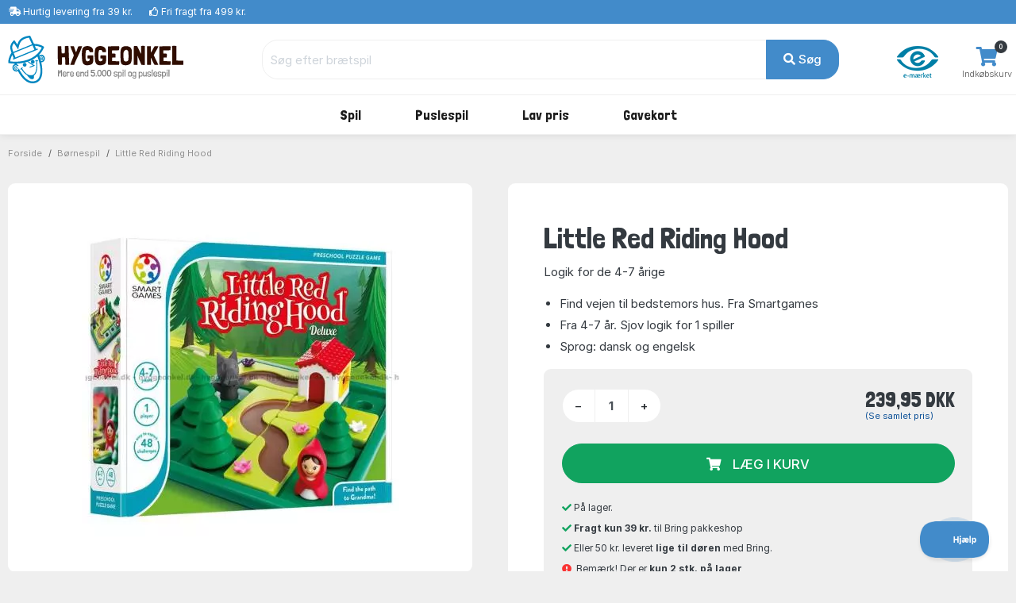

--- FILE ---
content_type: text/html; charset=UTF-8
request_url: https://www.hyggeonkel.dk/produkt/little-red-riding-hood-smartgames
body_size: 13720
content:
<!DOCTYPE html>
        <html xmlns="http://www.w3.org/1999/xhtml" lang="da" prefix="og: http://ogp.me/ns#" class=""><head>            <script id="CookieConsent" src="https://policy.app.cookieinformation.com/uc.js" data-gcm-enabled="false"
            data-culture="DA"></script>

            <link rel="alternate" href="https://www.boardgamer.se/produkt/little-red-riding-hood-smartgames" hreflang="sv-se" /><link rel="alternate" href="https://www.boardgamer.no/produkt/little-red-riding-hood-smartgames" hreflang="no-no" /><link rel="alternate" href="https://www.hyggeonkel.dk/produkt/little-red-riding-hood-smartgames" hreflang="da-dk" />
        <script>
            dataLayer = [];
        </script>

        <script>!function(){"use strict";function e(e){return function(e){for(var t=0,r=document.cookie.split(";");t<r.length;t++){var n=r[t].split("=");if(n[0].trim()===e)return n[1]}}(e)}function t(e){return localStorage.getItem(e)}function r(e){return window[e]}function n(e,t){var r=document.querySelector(e);return t?null==r?void 0:r.getAttribute(t):null==r?void 0:r.textContent}!function(o,i,a,c,u,l,s,v,d,f,g){var E,I,m,T;try{I=d&&(m=navigator.userAgent,(T=new RegExp("Version/([0-9._]+)(.*Mobile)?.*Safari.*").exec(m))&&parseFloat(T[1])>=16.4)?function(o,i,a){void 0===i&&(i="");var c={cookie:e,localStorage:t,jsVariable:r,cssSelector:n},u=Array.isArray(i)?i:[i];if(o&&c[o])for(var l=c[o],s=0,v=u;s<v.length;s++){var d=v[s],f=a?l(d,a):l(d);if(f)return f}else console.warn("invalid uid source",o)}(d,"mtgkey",""):void 0}catch(e){console.error(e)}var _=o;_[c]=_[c]||[],_[c].push({"gtm.start":(new Date).getTime(),event:"gtm.js"});var p=i.getElementsByTagName(a)[0],A=I?"&bi="+encodeURIComponent(I):"",N=i.createElement(a),D=I?"kp"+v:v,R=!I&&s?s:"https://s.hyggeonkel.dk";N.async=!0,N.src=R+"/"+D+".js?id=GTM-WWKSPW"+A,null===(E=p.parentNode)||void 0===E||E.insertBefore(N,p)}(window,document,"script","dataLayer",0,0,"","alrvmqeo","jsVariable")}();</script>

        <meta http-equiv="Content-Type" content="text/html; charset=utf-8" />
        <meta http-equiv="X-UA-Compatible" content="IE=edge">


        <title>Little Red Riding Hood - Deluxe købes billigt her.</title>

                <meta name="Description" content="Her kan du købe Little Red Riding Hood - det populære børnespil. Tusindvis af produkter på hylderne." />

                    <link rel="canonical" href="https://www.hyggeonkel.dk/produkt/little-red-riding-hood-smartgames" />
            <meta property="og:type" content="website" />
            <meta property="og:title" content="Little Red Riding Hood ved Hyggeonkel" />
            <meta property="og:url" content="https://www.hyggeonkel.dk/produkt/little-red-riding-hood-smartgames" />
            <meta property="og:site_name" content="Hyggeonkel" />
                        
            <meta property="og:image" content="https://www.hyggeonkel.dk/static/grafik/produktbilleder/little-red-riding-hood-smartgames/cache/01-little-red-riding-hood-smartgames-2022-op-wm.jpg" />
            <meta property="og:image:width" content="834" />
            <meta property="og:image:height" content="780" />
            <meta property="og:image:type" content="image/jpg" />
        
        
<script type="application/ld+json">
{
 "@context": "https:\/\/schema.org",
 "@type": "BreadcrumbList",
 "itemListElement":
 [
            {
         "@type": "ListItem",
         "position": 1,
         "item":
         {
          "@id": "https:\/\/www.hyggeonkel.dk\/braetspil\/",
          "name": "Spil"          }
        }
    ,        {
         "@type": "ListItem",
         "position": 2,
         "item":
         {
          "@id": "https:\/\/www.hyggeonkel.dk\/overblik\/smartgames\/",
          "name": "SmartGames"          }
        }
    ,        {
         "@type": "ListItem",
         "position": 3,
         "item":
         {
          "@id": "https:\/\/www.hyggeonkel.dk\/produkt\/little-red-riding-hood-smartgames",
          "name": "Little Red Riding Hood"          }
        }
     ]
}
</script>



<script type="application/ld+json">
{
  "@context": "https:\/\/schema.org",
  "@type": "Product",
  "@id": "https://www.hyggeonkel.dk/produkt/little-red-riding-hood-smartgames#product",  
  "name": "Little Red Riding Hood",
  "image": "https:\/\/www.hyggeonkel.dk\/static\/grafik\/produktbilleder\/little-red-riding-hood-smartgames\/cache\/01-little-red-riding-hood-smartgames-2022-op-wm.jpg",
  "description": "Logik for de 4-7 \u00e5rige",
  "mpn": "SG021",
  
      "sku":"8606B",
  
      "gtin13":"5414301518389",
  
  "brand": {
    "@type": "Brand",
    "name": "Smart Games"  },
  
  
  
  "offers": {
    "@type": "Offer",
    "priceCurrency": "DKK",
    "price": "239.95",
    "itemCondition": "https:\/\/schema.org\/NewCondition",
    "url": "https://www.hyggeonkel.dk/produkt/little-red-riding-hood-smartgames",  
    "availability": "https:\/\/schema.org\/InStock",    "seller": {
      "@type": "Organization",
      "legalName": "Hyggeonkel"
    }
  }
}

</script>





<script type="application/ld+json">
{
"@context":"https:\/\/schema.org",
"@type": "Organization",
"url": "https:\/\/www.hyggeonkel.dk",
"logo": "https:\/\/www.hyggeonkel.dk/static/grafik/stort-hoved.jpg",
"contactPoint": [{
  "@type": "ContactPoint",
  "telephone": "+45 86600901",
  "contactType": "customer service"
}],
"sameAs": [
  "https://www.facebook.com/hyggeonkel"
]   
}
</script>        

<link rel="apple-touch-icon" sizes="180x180" href="/apple-touch-icon.png">
<link rel="icon" href="/static/v2/images/logo-grafik-blaa.svg"/>
<link rel="icon" type="image/png" href="/static/v2/images/favicons/favicon-16x16.png" sizes="16x16">
<link rel="icon" type="image/png" href="/static/v2/images/favicons/favicon-32x32.png" sizes="32x32">
<link rel="manifest" href="/manifest.json">
<link rel="mask-icon" href="/static/v2/images/logo-grafik-blaa.svg" color="#0e5266">
<meta name="theme-color" content="#ffffff">

                    <meta name="robots" content="INDEX, FOLLOW" />
        
        <link rel="preload" crossOrigin="anonymous" as="font" href="https://fonts.googleapis.com/css2?family=Londrina+Solid:wght@300;400;500;700;900&display=swap">

        <!-- Font awesome 5 -->
        <link href="/static/v2/fonts/fontawesome/css/all.min-purge.css?v=1" type="text/css" rel="stylesheet">

                <link href="/css.php?v=73" rel="stylesheet" />

        
        <script src="/js2.php?v=73"></script>
        <script src="/static/v2/plugins/fancybox/jquery.fancybox.min.js" defer></script>
        <meta name="viewport" content="width=device-width, initial-scale=1.0">

    <!-- Polyfill for CSS custom properties in IE11 -->
    <script>window.MSInputMethodContext && document.documentMode && document.write('<script src="js/ie11CustomProperties.js"><\/script>');</script>

    </head>

    <body class="bg-light">
    <noscript><iframe src="//s.hyggeonkel.dk/ns.html?id=GTM-WWKSPW" height="0" width="0" style="display:none;visibility:hidden"></iframe></noscript>

    <!-- ========================= HEADER ========================= -->
    <header class="header section-header">
        <!-- ========================= TOPBAR ========================= -->
        
        <nav class="header-topbar navbar navbar-dark navbar-expand p-0 bg-primary" >
            <div class="header-topbar__container container">
                                <ul class="header-topbar__list header-topbar__list--left navbar-nav d-flex mr-auto">
                    <li class="header-topbar__list-item nav-item d-none d-sm-flex"><span class="header-topbar__list-item-link nav-link"><i class="fas fa-shipping-fast"></i> 
                                                    <a href="/levering/" class="link-white">Hurtig levering fra 39 kr.</a></span></li>
                        
                    <li class="header-topbar__list-item nav-item d-none d-md-flex"><span class="header-topbar__list-item-link nav-link" ><i class="far fa-thumbs-up"></i> 
                                                    <a href="/levering/" class="link-white">Fri fragt fra 499 kr.</a></span></li>
                                            

                                            <!--<li class="header-topbar__list-item nav-item d-md-flex"><span class="header-topbar__list-item-link nav-link"><i class="far fa-clock"></i> Næste afsendelse: <strong>i dag kl. 13.00</strong></span></li>-->
                    
                </ul>
            </div>
        </nav>
        <!-- ========================= /TOPBAR ========================= -->

        <!-- ========================= MAIN HEADER ========================= -->
        <section class="header-main border-bottom">
            <div class="header-main__container container">
                <div class="header-main__row row">

                    <!-- ========================= MAIN HEADER LOGO ========================= -->
                    <div class="header-main__col header-main__col--logo col-lg-3 col-xl-3 col-4">
                                        <a href="/" id="logo">
                        <img class="logo" src="/static/v2/images/logo-med-undertitel_da_dk.svg" alt="Brætspil">
                    </a>
                    </div>
                    <!-- ========================= MAIN HEADER LOGO END ========================= -->

                    
                    <!-- ========================= MAIN HEADER SEARCH ========================= -->
                                        <div class="header-main__col header-main__col--search col-lg-7 col-xl-7 col12 align-items-center">
                        <form role="search" action="/soeg/" class="search" id="searchForm" method="get">

                            <!-- ========================= MAIN HEADER SEARCH INPUT ========================= -->
                            <div class="search__input-group input-group w-100">
                                <input autocomplete="off" type="text" name="q" id="searchInput" class="search__input-field form-control" placeholder="Søg efter brætspil">
                                <div class="search__input-button-append input-group-append">
                                    <input type='hidden' name='cat' value='boa'>                                    <button class="search__input-button btn btn-primary" type="submit">
                                        <i class="fa fa-search"></i> Søg                                    </button>
                                </div>
                            </div>
                            <div class="search-results bg-white" id="searchResults">
                            </div>
                            <!-- ========================= MAIN HEADER SEARCH INPUT END ========================= -->
                        </form>
                    </div>
                                        <!-- ========================= MAIN HEADER SEARCH END ========================= -->

                    <!-- ========================= MAIN HEADER ICONS ========================= -->
                    <div class="header-main__col header-main__col--right col-lg-2 col-xl-2 col-8">
                        <div class="header-icons">
                                                                                            <div class="header-icons__item header-icons__item--emaerket">
                                    <a class="header-icons__link" href="https://certifikat.emaerket.dk/hyggeonkel.dk" target="_blank">
                                        <img src="/static/v2/images/misc/e-maerket-lille.png" alt="Hyggeonkel er E-mærket">
                                    </a>
                                </div>
                            
                                                        <div class="header-icons__item header-icons__item--cart">
                                <a class="header-icons__link" href="/kurv/">
                                    <i class="header-icons__icon fas fa-shopping-cart"></i>
                                    <span class="header-icons__label">Indkøbskurv</span>
                                    <span class="header-icons__counter badge badge-pill badge-danger notify" id="basket-counter">0</span>
                                </a>
                            </div>
                        </div>
                    </div>
                    <!-- ========================= MAIN HEADER ICONS END ========================= -->
                </div>
            </div>
        </section>

            <!-- ========================= MAIN MENU ========================= -->
            
            <nav class="header-menubar navbar navbar-main navbar-expand-lg navbar-light">
                <div class="header-menubar__container container">
            
                    <button class="navbar-toggler header-menubar__mobile-menu-toggle collapsed" type="button" data-toggle="collapse" data-target="#main_nav"
                        aria-controls="main_nav" aria-expanded="false" aria-label="Toggle navigation">
                        <i class="fas fa-bars"></i>
                    </button>
            
                    <div class="header-menubar__main-menu-container collapse" id="main_nav">
                        <div class="header-menubar__main-menu-container-logo d-lg-none">
                            <div class="w-100 text-right" style=" margin-top:-20px;"><a href="javascript:$('.header-menubar__main-menu-container').removeClass('show')" class=" text-white">LUK&nbsp;<i class="fas fa-window-close"></i></a></div>
                            <img src="/static/v2/images/logo-med-undertitel-hvid_da_dk.svg" alt="menu logo">
                        </div>

                        <ul class="header-menubar__main-menu navbar-nav">

                            <li class="header-menubar__main-menu-item header-menubar__main-menu-item--megamenu nav-item">
                                <a class="header-menubar__main-menu-item-link nav-link" href="/braetspil/?reset=1"><span class="header-menubar__main-menu-item-link-icon" style="background-image: url(/static/v2/images/menu/icons/braetspil.svg);"></span>Spil</a>
                                <div class="header-menubar__dropdown-menu dropdown-menu">
                                                                        
                                    <div class="header-menubar__dropdown-menu-col header-menubar__dropdown-menu-col--all">
                                        <h5 class="header-menubar__dropdown-menu-col-title--all"><a href="/braetspil/?reset=1" class="header-menubar__dropdown-menu-col-title-link">Se alt i kategorien</a></h5>                             
                                    </div>


                                    <div class="header-menubar__dropdown-menu-col">
                                        <h5 class="header-menubar__dropdown-menu-col-title">Emner<span class="header-menubar__dropdown-menu-col-title-dropdown"><i class="fas fa-chevron-down"></i></span></h5>
                                        <ul class="header-menubar__dropdown-menu-col-list">
                                            <li class="header-menubar__dropdown-menu-col-list-item"><a class="header-menubar__dropdown-menu-col-list-item-link" href="/hovedbrud/">Hovedbrud</a></li>                                        
                                            <!--<li class="header-menubar__dropdown-menu-col-list-item"><a class="header-menubar__dropdown-menu-col-list-item-link" href="/kortspil/">Kortspil</a></li>-->                                        
                                            <li class="header-menubar__dropdown-menu-col-list-item"><a class="header-menubar__dropdown-menu-col-list-item-link" href="/quizspil/">Quizspil</a></li>                                        

                                                                                            <li class="header-menubar__dropdown-menu-col-list-item"><a class="header-menubar__dropdown-menu-col-list-item-link" href="/overblik/escape-room/">Escape Room</a></li>                                        
                                                                                        <li class="header-menubar__dropdown-menu-col-list-item"><a class="header-menubar__dropdown-menu-col-list-item-link" href="/samarbejdsspil/">Samarbejdsspil</a></li>                                        
                                            <li class="header-menubar__dropdown-menu-col-list-item"><a class="header-menubar__dropdown-menu-col-list-item-link" href="/selskabsspil/">Selskabsspil</a></li>                                        
                                            <li class="header-menubar__dropdown-menu-col-list-item"><a class="header-menubar__dropdown-menu-col-list-item-link" href="/strategispil/">Strategispil</a></li>                                        
                                        </ul>                                
                                    </div>
                                    <div class="header-menubar__dropdown-menu-col">
                                        <h5 class="header-menubar__dropdown-menu-col-title">Kategorier<span class="header-menubar__dropdown-menu-col-title-dropdown"><i class="fas fa-chevron-down"></i></span></h5>
                                        <ul class="header-menubar__dropdown-menu-col-list">
                                            <li class="header-menubar__dropdown-menu-col-list-item"><a class="header-menubar__dropdown-menu-col-list-item-link" href="/boernespil/">Børnespil</a></li>                                        
                                            <li class="header-menubar__dropdown-menu-col-list-item"><a class="header-menubar__dropdown-menu-col-list-item-link" href="/familiespil/">Familiespil</a></li>                                        
                                            <li class="header-menubar__dropdown-menu-col-list-item"><a class="header-menubar__dropdown-menu-col-list-item-link" href="/voksenspil/">Voksenspil</a></li>                                        
                                                                                            <li class="header-menubar__dropdown-menu-col-list-item"><a class="header-menubar__dropdown-menu-col-list-item-link" href="/rejsespil/">Rejsespil</a></li>                                        
                                            
                                        </ul>                                
                                    </div>
                                    <div class="header-menubar__dropdown-menu-col">
                                        <h5 class="header-menubar__dropdown-menu-col-title">Populære serier<span class="header-menubar__dropdown-menu-col-title-dropdown"><i class="fas fa-chevron-down"></i></span></h5>
                                        <ul class="header-menubar__dropdown-menu-col-list">
                                                                                            <li class="header-menubar__dropdown-menu-col-list-item"><a class="header-menubar__dropdown-menu-col-list-item-link" href="/overblik/alias-spil/">Alias</a></li>                                        
                                                <li class="header-menubar__dropdown-menu-col-list-item"><a class="header-menubar__dropdown-menu-col-list-item-link" href="/overblik/settlers-of-catan/">Catan</a></li>                                        
                                                <li class="header-menubar__dropdown-menu-col-list-item"><a class="header-menubar__dropdown-menu-col-list-item-link" href="/overblik/codenames/">Codenames</a></li>                                        
                                                <li class="header-menubar__dropdown-menu-col-list-item"><a class="header-menubar__dropdown-menu-col-list-item-link" href="/overblik/exit/">Exit</a></li>                                        
                                                <li class="header-menubar__dropdown-menu-col-list-item"><a class="header-menubar__dropdown-menu-col-list-item-link" href="/overblik/partners-spil/">Partners</a></li>                                        
                                                <li class="header-menubar__dropdown-menu-col-list-item"><a class="header-menubar__dropdown-menu-col-list-item-link" href="/overblik/ticket-to-ride/">Ticket to Ride</a></li>                                        
                                                                                    </ul>                                
                                    </div>
                                                                        <div class="header-menubar__dropdown-menu-col">
                                        <h5 class="header-menubar__dropdown-menu-col-title">Se her<span class="header-menubar__dropdown-menu-col-title-dropdown"><i class="fas fa-chevron-down"></i></span></h5>
                                        <ul class="header-menubar__dropdown-menu-col-list">
                                                                                            <li class="header-menubar__dropdown-menu-col-list-item">
                                                    <a class="header-menubar__dropdown-menu-col-list-item-link" href="/overblik/gaveideer/">Gaveideer</a>
                                                </li>                                        
                                                <li class="header-menubar__dropdown-menu-col-list-item">
                                                    <a class="header-menubar__dropdown-menu-col-list-item-link" href="/overblik/aarets-braetspil/">Årets brætspil</a>
                                                </li>                                        
                                            
                                            <li class="header-menubar__dropdown-menu-col-list-item"><a class="header-menubar__dropdown-menu-col-list-item-link" href="/tilbehoer/">Tilbehør</a></li>                                        
                                            <li class="header-menubar__dropdown-menu-col-list-item"><a class="header-menubar__dropdown-menu-col-list-item-link" href="/braetspil/?order=name&key=&noexpansions=false&onlynew=true&onlypopular=false&isgoodprice=false&category_filter=&player_filter=&age_filter=&language_filter=">
                                                Nyheder</a></li>                                        
                                        </ul>                                
                                    </div>

                                    
                                </div>
                            </li>

                            <li class="header-menubar__main-menu-item header-menubar__main-menu-item--megamenu nav-item">
                                <a class="header-menubar__main-menu-item-link nav-link" href="/puslespil/?reset=1"><span class="header-menubar__main-menu-item-link-icon" style="background-image: url(/static/v2/images/menu/icons/puslespil.svg);"></span>Puslespil</a>

                                <div class="header-menubar__dropdown-menu dropdown-menu">
                                    <div class="header-menubar__dropdown-menu-col header-menubar__dropdown-menu-col--all">
                                        <h5 class="header-menubar__dropdown-menu-col-title--all"><a href="/puslespil/?reset=1" class="header-menubar__dropdown-menu-col-title-link">Se alt i kategorien</a></h5>                             
                                    </div>
                                    
                                    <div class="header-menubar__dropdown-menu-col">
                                        <h5 class="header-menubar__dropdown-menu-col-title">Antal brikker<span class="header-menubar__dropdown-menu-col-title-dropdown"><i class="fas fa-chevron-down"></i></span></h5>
                                        <ul class="header-menubar__dropdown-menu-col-list">
                                            <li class="header-menubar__dropdown-menu-col-list-item"><a class="header-menubar__dropdown-menu-col-list-item-link" href="/puslespil/op-til-100-brikker/">Op til 100 brikker</a></li>                                        
                                            <li class="header-menubar__dropdown-menu-col-list-item"><a class="header-menubar__dropdown-menu-col-list-item-link" href="/puslespil/101-300-brikker/">101-499 brikker</a></li>                                        
                                            <li class="header-menubar__dropdown-menu-col-list-item"><a class="header-menubar__dropdown-menu-col-list-item-link" href="/puslespil/500-brikker/">500 brikker</a></li>                                        
                                            <li class="header-menubar__dropdown-menu-col-list-item"><a class="header-menubar__dropdown-menu-col-list-item-link" href="/puslespil/1000-brikker/">1000 brikker</a></li>                                        
                                            <li class="header-menubar__dropdown-menu-col-list-item"><a class="header-menubar__dropdown-menu-col-list-item-link" href="/puslespil/1500-brikker/">1500 brikker</a></li>                                        
                                            <li class="header-menubar__dropdown-menu-col-list-item"><a class="header-menubar__dropdown-menu-col-list-item-link" href="/puslespil/2000-brikker/">2000 brikker</a></li>                                        
                                            <li class="header-menubar__dropdown-menu-col-list-item"><a class="header-menubar__dropdown-menu-col-list-item-link" href="/puslespil/store-puslespil/">Over 2000 brikker</a></li>                                        
                                        </ul>                                
                                    </div>
                                    
                                    <div class="header-menubar__dropdown-menu-col">
                                        <h5 class="header-menubar__dropdown-menu-col-title">Kategori<span class="header-menubar__dropdown-menu-col-title-dropdown"><i class="fas fa-chevron-down"></i></span></h5>
                                        <ul class="header-menubar__dropdown-menu-col-list">
                                            <!--<li class="header-menubar__dropdown-menu-col-list-item"><a class="header-menubar__dropdown-menu-col-list-item-link" href="/puslespil/3d-4d-puslespil/">3D</a></li>--> 
                                            <!--<li class="header-menubar__dropdown-menu-col-list-item"><a class="header-menubar__dropdown-menu-col-list-item-link" href="/puslespil/jul/">Julepuslespil</a></li>-->                                        
                                                                                   
                                                <li class="header-menubar__dropdown-menu-col-list-item"><a class="header-menubar__dropdown-menu-col-list-item-link" href="/puslespil/puslespil-boern/">Børnepuslespil</a></li>                                        
                                                                                        <li class="header-menubar__dropdown-menu-col-list-item"><a class="header-menubar__dropdown-menu-col-list-item-link" href="/puslespil/disney/">Disney</a></li>                                        
                                            <li class="header-menubar__dropdown-menu-col-list-item"><a class="header-menubar__dropdown-menu-col-list-item-link" href="/puslespil/jan-van-haasteren-puslespil/">Jan van Haasteren</a></li>                                        
                                            <li class="header-menubar__dropdown-menu-col-list-item"><a class="header-menubar__dropdown-menu-col-list-item-link" href="/puslespil/wasgij/">Wasgij</a></li>                                        
                                            <li class="header-menubar__dropdown-menu-col-list-item"><a class="header-menubar__dropdown-menu-col-list-item-link" href="/puslespil/?order=puzzlename&onlynew=false&exact_pieces=&onlypopular=false&hasxlpieces=false&hasirregular=false&isinstock=false&isgoodprice=false&category_filter=Zsteder&size_filter=&producer_filter=&key=&q=&page=1&">Steder</a></li>                                        
                                            <li class="header-menubar__dropdown-menu-col-list-item"><a class="header-menubar__dropdown-menu-col-list-item-link" href="/puslespil/?order=puzzlename&onlynew=false&exact_pieces=&onlypopular=false&hasxlpieces=false&hasirregular=false&isinstock=false&isgoodprice=false&category_filter=Znatur&size_filter=&producer_filter=&key=&q=&page=1&">Natur</a></li>                                        
                                            <!--li class="header-menubar__dropdown-menu-col-list-item"><a class="header-menubar__dropdown-menu-col-list-item-link" href="/puslespil/?order=puzzlename&category_filter=|kunst&size_filter=&producer_filter=">Kunst</a></li>-->                                        
                                            <!--<li class="header-menubar__dropdown-menu-col-list-item"><a class="header-menubar__dropdown-menu-col-list-item-link" href="/puslespil/dyr/">Dyr</a></li>-->                                      
                                            <li class="header-menubar__dropdown-menu-col-list-item"><a class="header-menubar__dropdown-menu-col-list-item-link" href="/puslespil/3d-4d-puslespil/">3D</a></li>                                      
                                            <!--<li class="header-menubar__dropdown-menu-col-list-item"><a class="header-menubar__dropdown-menu-col-list-item-link" href="/puslespil/trae-puslespil/">Træpuslespil</a></li>-->                                        
                                        </ul>                                
                                    </div>

                                    <div class="header-menubar__dropdown-menu-col">
                                        <h5 class="header-menubar__dropdown-menu-col-title">Producent<span class="header-menubar__dropdown-menu-col-title-dropdown"><i class="fas fa-chevron-down"></i></span></h5>
                                        <ul class="header-menubar__dropdown-menu-col-list">
                                            <li class="header-menubar__dropdown-menu-col-list-item"><a class="header-menubar__dropdown-menu-col-list-item-link" href="/puslespil/ravensburger/">Ravensburger</a></li>                                        
                                            <li class="header-menubar__dropdown-menu-col-list-item"><a class="header-menubar__dropdown-menu-col-list-item-link" href="/puslespil/schmidt/">Schmidt</a></li>                                        
                                            <li class="header-menubar__dropdown-menu-col-list-item"><a class="header-menubar__dropdown-menu-col-list-item-link" href="/puslespil/jumbo/">Jumbo</a></li>                                            
                                            <li class="header-menubar__dropdown-menu-col-list-item"><a class="header-menubar__dropdown-menu-col-list-item-link" href="/puslespil/gibsons/">Gibsons</a></li>
                                            <li class="header-menubar__dropdown-menu-col-list-item"><a class="header-menubar__dropdown-menu-col-list-item-link" href="/puslespil/clementoni/">Clementoni</a></li>
                                            <!--<li class="header-menubar__dropdown-menu-col-list-item"><a class="header-menubar__dropdown-menu-col-list-item-link" href="/puslespil/eurographics/">Eurographics</a></li>-->                                
                                            <li class="header-menubar__dropdown-menu-col-list-item"><a class="header-menubar__dropdown-menu-col-list-item-link" href="/puslespil/bluebird/">Bluebird</a></li>                                        
                                            <!--<li class="header-menubar__dropdown-menu-col-list-item"><a class="header-menubar__dropdown-menu-col-list-item-link" href="/puslespil/castorland/">Castorland</a></li>-->
                                            <!--<li class="header-menubar__dropdown-menu-col-list-item"><a class="header-menubar__dropdown-menu-col-list-item-link" href="/puslespil/falcon-deluxe/">Falcon</a></li>-->                                            
                                            
                                                                                 
                                            
                                            <li class="header-menubar__dropdown-menu-col-list-item"><hr></li>
                                            <li class="header-menubar__dropdown-menu-col-list-item"><a class="header-menubar__dropdown-menu-col-list-item-link" href="/puslespil/?reset=1">...og meget mere</a></li>                                        
                                        </ul>                                
                                    </div>

                                    <div class="header-menubar__dropdown-menu-col">
                                        <h5 class="header-menubar__dropdown-menu-col-title">Se her<span class="header-menubar__dropdown-menu-col-title-dropdown"><i class="fas fa-chevron-down"></i></span></h5>
                                        <ul class="header-menubar__dropdown-menu-col-list">
                                            <li class="header-menubar__dropdown-menu-col-list-item"><a class="header-menubar__dropdown-menu-col-list-item-link" href="/overblik/puslespilslim/">Puslespilslim</a></li>                                        

                                                                                            <li class="header-menubar__dropdown-menu-col-list-item"><a class="header-menubar__dropdown-menu-col-list-item-link" href="/overblik/puslespilsmaatte/">Puslespilsmåtter</a></li> 
                                                <li class="header-menubar__dropdown-menu-col-list-item"><a class="header-menubar__dropdown-menu-col-list-item-link" href="/overblik/sorteringsbakker-puslespil/">Sorteringsbakker</a></li>                                        
                                                                                        <li class="header-menubar__dropdown-menu-col-list-item"><a class="header-menubar__dropdown-menu-col-list-item-link" href="/puslespil/?order=puzzlename&key=&exact_pieces=&isgoodprice=true&category_filter=&size_filter=&producer_filter=">Lav pris</a></li>                                        
                                            <li class="header-menubar__dropdown-menu-col-list-item"><a class="header-menubar__dropdown-menu-col-list-item-link" href="/puslespil/?order=puzzlename&key=&exact_pieces=&isgoodprice=false&onlynew=true&category_filter=&size_filter=&producer_filter=">Nyheder</a></li>                                        
                                        </ul>                                
                                    </div>


                                    <div class="header-menubar__dropdown-menu-col header-menubar__dropdown-menu-col--featured">
                                        <h5 class="header-menubar__dropdown-menu-col-title">Lim dit puslespil<span class="header-menubar__dropdown-menu-col-title-dropdown"><i class="fas fa-chevron-down"></i></span></h5>
                                        <ul class="header-menubar__dropdown-menu-col-list">
                                            <li class="header-menubar__dropdown-menu-col-list-item">
                                                <a class="header-menubar__dropdown-menu-col-list-item-link" href="/overblik/puslespilslim/"><img src="/static/v2/images/menu/megamenu-glue.png" alt=""/></a>
                                            </li>                                                                                                                  
                                        </ul>                                
                                    </div>
                                </div>
                            </li>

                            

                            

                            
                            

                            <li class="header-menubar__main-menu-item header-menubar__main-menu-item--dropdown nav-item">
                                <a class="header-menubar__main-menu-item-link nav-link" href="#"><span class="header-menubar__main-menu-item-link-icon" style="background-image: url(/static/v2/images/menu/icons/tilbud.svg);"></span>Lav pris</a>
                                <div class="header-menubar__dropdown-menu dropdown-menu">
                                                                        
                                    <div class="header-menubar__dropdown-menu-col">
                                        <h5 class="header-menubar__dropdown-menu-col-title">Lav pris<span class="header-menubar__dropdown-menu-col-title-dropdown"><i class="fas fa-chevron-down"></i></span></h5>
                                        <ul class="header-menubar__dropdown-menu-col-list">
                                            <li class="header-menubar__dropdown-menu-col-list-item"><a class="header-menubar__dropdown-menu-col-list-item-link" href="/puslespil/?order=puzzlename&key=&exact_pieces=&isgoodprice=true&category_filter=&size_filter=&producer_filter=">Puslespil</a></li>                                        
                                            
                                                                                      
                                            <li class="header-menubar__dropdown-menu-col-list-item"><a class="header-menubar__dropdown-menu-col-list-item-link" href="/tilbud-braetspil/">Spil og tilbehør</a></li>                                        
                                            <li class="header-menubar__dropdown-menu-col-list-item"><hr></li>
                                            <li class="header-menubar__dropdown-menu-col-list-item"><a class="header-menubar__dropdown-menu-col-list-item-link" href="/tilbud-braetspil/?order=name&noexpansions=false&onlynew=false&onlypopular=false&isinstock=false&isgoodprice=true&maxprice=&minprice=&category_filter=&age_filter=&player_filter=&language_filter=Zdk&key=&q=&page=1&">Dansksprogede spil</a></li>                                        
                                            <li class="header-menubar__dropdown-menu-col-list-item"><a class="header-menubar__dropdown-menu-col-list-item-link" href="/puslespil/?order=puzzlename&onlynew=false&onlypopular=false&hasxlpieces=false&hasirregular=false&isinstock=false&isgoodprice=true&category_filter=&size_filter=Z0-40Z41-100Z101-499&producer_filter=&key=&q=&page=1&">Puslespil under 500 brikker</a></li>                                        
                                            <li class="header-menubar__dropdown-menu-col-list-item"><a class="header-menubar__dropdown-menu-col-list-item-link" href="/puslespil/?order=puzzlename&onlynew=false&onlypopular=false&hasxlpieces=false&hasirregular=false&isinstock=false&isgoodprice=true&category_filter=&size_filter=Z500Z1000Z1500Z2000Z2001more&producer_filter=&key=&q=&page=1&">Puslespil over 500 brikker</a></li>                                        
                                                                                  </ul>                                
                                    </div>
                                </div>
                            </li>
                            

                                                        <li class="header-menubar__main-menu-item header-menubar__main-menu-item--dropdown header-menubar__main-menu-item--dropdown-only-mobile nav-item">
                                <a class="header-menubar__main-menu-item-link nav-link" href="/gavekort/"><span class="header-menubar__main-menu-item-link-icon" style="background-image: url(/static/v2/images/menu/icons/gavekort.svg);"></span>Gavekort</a>
                                <div class="header-menubar__dropdown-menu dropdown-menu">
                                                                        
                                    <div class="header-menubar__dropdown-menu-col header-menubar__dropdown-menu-col--all">
                                        <h5 class="header-menubar__dropdown-menu-col-title--all"><a href="/gavekort/" class="header-menubar__dropdown-menu-col-title-link">Se alt i kategorien</a></h5>                             
                                    </div>
                                </div>
                            </li>
                                                    </ul>
                    </div>
                    <div class="mobile-menu-backdrop modal-backdrop fade"></div>
                </div>
            </nav>
            <!-- ========================= MAIN MENU END ========================= -->
                    <!-- ========================= HEADER MAIN END ========================= -->
    </header>

    <script>
dataLayer.push({ ecommerce: null });
dataLayer.push({
    event: "view_item",
    ecommerce: {
        items: [
        {
        item_id: "8606",
        item_name: "Little Red Riding Hood",
        currency: "DKK",
        item_brand: "Smart Games",
        item_variant: "NONE",
        price: 239.95,
        quantity: 1
        }
        ]
    }
    });    

dataLayer.push({
'event': 'fireRemarketingTag',
'google_tag_params': {
        'ecomm_pagetype': 'product',
        'ecomm_totalvalue': '239.95',
        'ecomm_prodid' : '8606'
    }
});

fbq_content_ids = ['8606'];
fbq_value = 239.95; 
fbq_content_category = ',KEYWORD=221,KEYWORD=2749,SKU=VF-SG1838,TYPE=BOA,';


var _learnq = _learnq || [];var item = {"ProductName": "Little Red Riding Hood","Categories": ["BOA","VF-SG1838"],"ImageURL": "https://www.hyggeonkel.dk/static/grafik/produktbilleder-facebook-ads/8606.jpg?c=202601","SKU": "VF-SG1838","URL": "https://www.hyggeonkel.dk/produkt/little-red-riding-hood-smartgames","Brand":"Smart Games","Price":239.95,"ProductID": "8606"}
        _learnq.push(["track", "Viewed Product", item]);

        _learnq.push(["trackViewedItem", {
        "Title": item.ProductName,
        "ItemId": item.ProductID,
        "Categories": item.Categories,
        "ImageUrl": item.ImageURL,
        "Url": item.URL,
        "Metadata": {
        "Brand": item.Brand,
        "Price": item.Price,
        "CompareAtPrice": item.CompareAtPrice
        }
        }]);
        </script>

<!-- ========================= BREADCRUMBS ========================= -->

<section class="section-breadcrumbs">
    <div class="section-breadcrumbs__container container">
        <div class="section-breadcrumbs__row row">
            <div class="col-12">
                            <ol class="section-breadcrumbs__breadcrumbs breadcrumb">
                    <li class="section-breadcrumbs__breadcrumbs-item breadcrumb-item"><a class="section-breadcrumbs__breadcrumbs-item-link" href="/">Forside</a></li>
                    <li class="section-breadcrumbs__breadcrumbs-item breadcrumb-item"><a class="section-breadcrumbs__breadcrumbs-item-link" href="/boernespil/">Børnespil</a></li>
                                        <li class="section-breadcrumbs__breadcrumbs-item breadcrumb-item"><a class="section-breadcrumbs__breadcrumbs-item-link" href="/produkt/little-red-riding-hood-smartgames">Little Red Riding Hood</a></li>
                </ol>
                        </div>
        </div>
    </div>
</section>

<!-- ========================= PRODUCTS DETAILS ========================= -->
<section class="section-product-details border-bottom">
    <div class="container">	
        <div class="section-product-details__row row justify-content-center no-gutters" >

            <div class="section-product-details__main-content-header title-section d-lg-none">
                <h2 class="section-product-details__main-content-header-title title">Little Red Riding Hood</h2>
            </div>

            <!-- ========================= PRODUCTS DETAILS GALLERY ========================= -->
            <aside class="section-product-details__gallery col-12 col-lg-6 pt-lg-3 pr-lg-5">
                <article class="section-product-details__gallery-wrap gallery-wrap">
                                                <div class="section-product-details__gallery-main img-big-wrap p-5">
                                <a href="/static/grafik/produktbilleder/little-red-riding-hood-smartgames/cache/01-little-red-riding-hood-smartgames-2022-op-wm.jpg" data-fancybox="gallery" data-caption="Billede af Little Red Riding Hood">
                                            <picture>
            <source srcset="/static/grafik/produktbilleder/little-red-riding-hood-smartgames/cache/01-little-red-riding-hood-smartgames-2022-op-wm_400.webp" type="image/webp" 
            />
            <source srcset="/static/grafik/produktbilleder/little-red-riding-hood-smartgames/cache/01-little-red-riding-hood-smartgames-2022-op-wm_400.jpg" type="image/jpeg" class="section-product-details__gallery-main-image"
            />
            <img src="/static/grafik/produktbilleder/little-red-riding-hood-smartgames/cache/01-little-red-riding-hood-smartgames-2022-op-wm_400.jpg" class="section-product-details__gallery-main-image" alt="" 
            />        </picture>
                                        </a>
                            </div>
                                                            <p class="text-center"><b>Øvrige billeder (klik for stort billede):</b></p>
                                <div class="section-product-details__gallery-thumbs thumbs-wrap">

                                <a href="javascript:;" class="section-product-details__gallery-thumbs-item item-thumb" data-fancybox-trigger="gallery" data-caption="Billede af Little Red Riding Hood">
                                    <div class="section-product-details__gallery-thumbs-item-imagecontainer">
                                        <img class="section-product-details__gallery-thumbs-item-imagecontainer-image" src="/static/grafik/produktbilleder/little-red-riding-hood-smartgames/cache/01-little-red-riding-hood-smartgames-2022-op-wm_90.jpg" alt="">
                                    </div>
                                </a>

                                                        <a href="/static/grafik/produktbilleder/little-red-riding-hood-smartgames/cache/03-little-red-riding-hood-smartgames-bag.jpg" class="section-product-details__gallery-thumbs-item item-thumb" data-fancybox="gallery" data-caption="Bagsiden af æsken">
                                <div class="section-product-details__gallery-thumbs-item-imagecontainer">
                                    <img class="section-product-details__gallery-thumbs-item-imagecontainer-image" src="/static/grafik/produktbilleder/little-red-riding-hood-smartgames/cache/03-little-red-riding-hood-smartgames-bag_90.jpg" alt="">
                                </div>
                            </a>
                                                        <a href="/static/grafik/produktbilleder/little-red-riding-hood-smartgames/cache/04-little-red-riding-hood-smartgames-indhold.jpg" class="section-product-details__gallery-thumbs-item item-thumb" data-fancybox="gallery" data-caption="Billede af Little Red Riding Hood">
                                <div class="section-product-details__gallery-thumbs-item-imagecontainer">
                                    <img class="section-product-details__gallery-thumbs-item-imagecontainer-image" src="/static/grafik/produktbilleder/little-red-riding-hood-smartgames/cache/04-little-red-riding-hood-smartgames-indhold_90.jpg" alt="">
                                </div>
                            </a>
                                                        <a href="/static/grafik/produktbilleder/little-red-riding-hood-smartgames/cache/05-little-red-riding-hood-smartgames-indhold.jpg" class="section-product-details__gallery-thumbs-item item-thumb" data-fancybox="gallery" data-caption="Billede af Little Red Riding Hood">
                                <div class="section-product-details__gallery-thumbs-item-imagecontainer">
                                    <img class="section-product-details__gallery-thumbs-item-imagecontainer-image" src="/static/grafik/produktbilleder/little-red-riding-hood-smartgames/cache/05-little-red-riding-hood-smartgames-indhold_90.jpg" alt="">
                                </div>
                            </a>
                                                        <a href="/static/grafik/produktbilleder/little-red-riding-hood-smartgames/cache/06-little-red-riding-hood-smartgames-indhold.jpg" class="section-product-details__gallery-thumbs-item item-thumb" data-fancybox="gallery" data-caption="Billede af Little Red Riding Hood">
                                <div class="section-product-details__gallery-thumbs-item-imagecontainer">
                                    <img class="section-product-details__gallery-thumbs-item-imagecontainer-image" src="/static/grafik/produktbilleder/little-red-riding-hood-smartgames/cache/06-little-red-riding-hood-smartgames-indhold_90.jpg" alt="">
                                </div>
                            </a>
                                                        <a href="/static/grafik/produktbilleder/little-red-riding-hood-smartgames/cache/07-little-red-riding-hood-smartgames-indhold.jpg" class="section-product-details__gallery-thumbs-item item-thumb" data-fancybox="gallery" data-caption="Billede af Little Red Riding Hood">
                                <div class="section-product-details__gallery-thumbs-item-imagecontainer">
                                    <img class="section-product-details__gallery-thumbs-item-imagecontainer-image" src="/static/grafik/produktbilleder/little-red-riding-hood-smartgames/cache/07-little-red-riding-hood-smartgames-indhold_90.jpg" alt="">
                                </div>
                            </a>
                                                        <a href="/static/grafik/produktbilleder/little-red-riding-hood-smartgames/cache/08-little-red-riding-hood-smartgames-indhold.jpg" class="section-product-details__gallery-thumbs-item item-thumb" data-fancybox="gallery" data-caption="Billede af Little Red Riding Hood">
                                <div class="section-product-details__gallery-thumbs-item-imagecontainer">
                                    <img class="section-product-details__gallery-thumbs-item-imagecontainer-image" src="/static/grafik/produktbilleder/little-red-riding-hood-smartgames/cache/08-little-red-riding-hood-smartgames-indhold_90.jpg" alt="">
                                </div>
                            </a>
                            </div>                    

            <!-- ========================= PRODUCTS DETAILS ADDITIONAL ATTRIBUTES ========================= -->
                        <div class="section-product-additional__attributes mb-5">
                <div class="section-product-additional__attributes-content bg-white rounded p-lg-5 p-2">
                    <p class="section-product-additional__attributes-content-title h2 pb-3 mb-3 border-bottom">Overblik</p>
                    <dl class="section-product-additional__attributes-content-list">

                                       <dt class="section-product-additional__attributes-content-list-term">Alder</dt>
                        <dd class="section-product-additional__attributes-content-list-description">Fra 4 år</dd>
                
                                    <dt class="section-product-additional__attributes-content-list-term">Antal spillere</dt>
                    <dd class="section-product-additional__attributes-content-list-description">1 spiller</dd>
                
                                    <dt class="section-product-additional__attributes-content-list-term">Spilletid</dt>
                    <dd class="section-product-additional__attributes-content-list-description">Fra 5 minutter</dd>
                

                                    <dt class="section-product-additional__attributes-content-list-term">Sprog</dt>
                    <dd class="section-product-additional__attributes-content-list-description">Dansk                    <img src="/static/grafik/portal/flags/denmark.png" width="25" height="25" alt="Dansk" title="Dansk"></dd>
                                
                                    
                                            <dt class="section-product-additional__attributes-content-list-term">Kategori</dt>
                        <dd class="section-product-additional__attributes-content-list-description"><a href='/overblik/smartgames/'>SmartGames</a></dd>
                    

                                            <dt class="section-product-additional__attributes-content-list-term">Varenummer</dt>
                        <dd class="section-product-additional__attributes-content-list-description">8606B</dd>
                    
                                            <dt class="section-product-additional__attributes-content-list-term">Stregkode</dt>
                        <dd class="section-product-additional__attributes-content-list-description">5414301518389</dd>
                    

                    </dl>
                </div>

                
<!-- ========================= PRODUCTS DETAILS ADDITIONAL END ========================= -->

<!-- ========================= PRODUCTS DETAILS VIDEO ========================= -->

<!-- ========================= PRODUCTS DETAILS VIDEO END ========================= -->
                
                
                                        <div class="section-product-additional__attributes-awards bg-white rounded p-lg-5 p-3 mt-5">
                                    <p class="section-product-additional__attributes-awards-title h2 pb-3 mb-3 border-bottom">Brætspilpriser</p>
                                    <div class="section-product-additional__attributes-awards-items">

                        <a data-toggle='modal' data-target='#prize144' href='javascript:void()' title='Little Red Riding Hood priser'><img src='/static/grafik/portal/boardgame-prizes/se-aarets-spel-vinder.gif' border='0' alt='Vinder - Årets spil Sverige 2017 - Børnespil' style='padding:5px'></a>
                                <div id="prize144" class="modal fade" role="dialog">
                                    <div class="modal-dialog">
                                
                                    <div class="modal-content">
                                        <div class="modal-header">
                                        <h4 class="modal-title">Årets spil Sverige 2017 - Børnespil</h4>
                                        <button type="button" class="close" data-dismiss="modal">&times;</button>
                                        </div>
                                        <div class="modal-body">
                                            - Den svenske spilpris <br/><br/>De nominerede var:<br/><ul><li><a target='_parent' href='/produkt/little-red-riding-hood-smartgames'><b>Little Red Riding Hood (Vinder) </b></a></li><li>Weeeooo Weeeooo</li><li>Little action</li></ul>                                        </div>
                                    </div>
                                
                                    </div>
                                </div>
                                </div></div>            </div>
                        <!-- ========================= PRODUCTS DETAILS ADDITIONAL ATTRIBUTES END ========================= -->
                
                
                
                
                
                
                
                
                
                
                
                

                
                
                
            </aside>
            <!-- ========================= PRODUCTS DETAILS GALLERY END ========================= -->

            <!-- ========================= PRODUCTS DETAILS MAIN ========================= -->
            <main class="section-product-details__main col-12 col-lg-6 pt-lg-3 ">
                <article class="section-product-details__main-content content bg-white rounded p-lg-5 p-3">
                    <div class="section-product-details__main-content-header title-section">
                        <h1 class="section-product-details__main-content-header-title title">Little Red Riding Hood</h1>
                                                    <p class="section-product-details__main-content-header-subtitle">Logik for de 4-7 årige                                            </div>

                    
                    

                    <div class="section-product-details__main-content-bullets pt-3">
                        <ul>
<li>Find vejen til bedstemors hus. Fra Smartgames</li>
<li>Fra 4-7 år. Sjov logik for 1 spiller</li>
<li>Sprog: dansk og engelsk</li>
</ul>                    </div>


                                        <div class="row">
                        <div class="col-12">
                            <div class="section-product-details__main-content-tocart mt-0 p-4 border-bottom bg-light rounded">
                                <div class="section-product-details__main-content-tocart-top mb-4">
                                    <script>
                                        var intQtyNow = 1;

                                        function updateQty(intNewQty) {
                                            var intLimit = 2;

                                            if (isNaN(intNewQty) || intNewQty < 1 || intNewQty > intLimit) {
                                                if (!isNaN(intNewQty)) {
                                                    if (intNewQty > intLimit) {
                                                        document.getElementById("notInStockAlert").classList.remove("d-none");
                                                    } 
                                                    document.getElementById("intShouldBeAdded").value = intQtyNow;
                                                }
                                                return false;
                                            } 

                                            document.getElementById("notInStockAlert").classList.add("d-none");
                                            intQtyNow = intNewQty;
                                            document.getElementById("intShouldBeAdded").value = intNewQty;
                                        }

                                        function changeQty(change) {
                                            intQty = document.getElementById("intShouldBeAdded").value;

                                            if (isNaN(intQty)) {
                                                document.getElementById("intShouldBeAdded").value = intQtyNow;
                                                return false;
                                            } 

                                            intQty = parseInt(intQty);

                                            if (change == "UP") {
                                                updateQty(intQty+1);
                                                return true;
                                            }
                                            
                                            if (change == "DOWN") {
                                                updateQty(intQty-1);
                                                return true;
                                            }

                                            if (change == "FREE") {
                                                updateQty(intQty);
                                                return true;
                                            }

                                            return false;
                                        }
                                    </script>




                                                                        <div class="section-product-details__main-content-tocart-top-qty input-group input-spinner mr-3">
                                        <div class="section-product-details__main-content-tocart-top-qty-adjust section-product-details__main-content-tocart-top-qty-adjust--down input-group-prepend">
                                            <button class="section-product-details__main-content-tocart-top-qty-adjust-button btn btn-light" type="button" id="button-minus" onclick="changeQty('DOWN')"> − </button>
                                        </div>
                                        <input type="text" class="section-product-details__main-content-tocart-top-qty-input form-control" value="1" id="intShouldBeAdded" name="qty_to_add" onkeyup="changeQty('FREE')">
                                        <div class="section-product-details__main-content-tocart-top-qty-adjust section-product-details__main-content-tocart-top-qty-adjust--up input-group-append">
                                            <button class="section-product-details__main-content-tocart-top-qty-adjust-button btn btn-light" type="button" id="button-plus" onclick="changeQty('UP')"> + </button>
                                        </div>
                                    </div>
                                                                        <div class="section-product-details__main-content-tocart-top-price">
                                        <span class="section-product-details__main-content-tocart-top-price-value h3">239,95 DKK</span>
                                                                            <span class="section-product-details__main-content-tocart-top-price-total">
                                        <a  id="popup-box-id" href="#popup-box" title="Pris inkl. fragt - leveret til døren!">(Se samlet pris)</a></span>
                                                                        </div>
                                </div>
                                
                                <div class="alert alert-warning w-100 d-none" id="notInStockAlert" data-nosnippet>Der er desværre ikke så mange på lager.</div>

                                                                    <a href="javascript:add_to_shoppingbasket('Little Red Riding Hood', '8606',intQtyNow)" class="section-product-details__main-content-tocart-button btn btn-success"><i class="fas fa-shopping-cart"></i> <span class="text">LÆG I KURV</span></a>
                                
                                <div class="section-product-details__main-content-usp pt-4">
                                                                            <dl class="section-product-details__main-content-usp-items">
                                        <dd class="section-product-details__main-content-usp-items-item"><i class="fas fa-check text-success"></i>&nbsp;På lager.</b>
                                                    </dd><dd class="section-product-details__main-content-usp-items-item"><i class="fas fa-check text-success"></i>&nbsp;<b>Fragt kun 39 kr.</b> til Bring pakkeshop<br/><dd class="section-product-details__main-content-usp-items-item"><i
                                                        class="fas fa-check text-success"></i>&nbsp;Eller 50 kr. leveret <b>lige til døren</b> med Bring.<dd class="section-product-details__main-content-usp-items-item"><i class="fas fa-exclamation-circle text-danger"></i>&nbsp;&nbsp;Bemærk! Der er <b>kun 2 stk. på lager</b></dd>                                        </dl>
                                                                        </div>
                            </div>
                        </div>
                    </div>
                    

                    

                                    <p class="section-product-additional__description-content-title h2 pb-3 pt-5 mb-3 border-bottom">
                        Produktbeskrivelse                    </p>
                    <div class="section-product-additional__description-content-text">
                        <p>Den søde historie om den lille Rødhætte, der vil besøge sig syge bedstemor ude i skoven.</p>
<p>Desværre er der en glubsk og sulten ulv, der holder til i skoven.</p>
<p>Han æder både bedstemor og Rødhætte.</p>
<p>Heldigvis ender historien godt, da en skovhugger redder de to rare mennesker fra ulvens mave.</p>
<br>
<p>Super sjovt logik spil i to sværhedsgrader - 24 opgaver af hver. I den nemme udgave skal der skabes en vej for Rødhætte hen til bedstemors hus uden at ulven er der. I den svære udgave er ulven med og der skal skabes 2 veje hen til bedstemors hus: En til Rødhætte og en til ulven.</p>
<p>Der er kun 1 løsning til hver udfordring og alle løsninger er vist i det medfølgende hæfte.</p>
<p>Det er for 1 spiller, men der er jo super hyggeligt at sidde sammen og pusle med opgaverne. Den voksne kan jo eventuelt smugkigge i løsningen og komme med hints, hvis barnet går i stå.</p>
<p>Træn logisk tænkning, strategisk planlægning og visuel og rumlig forståelse i dette hovedbrud.</p>
<p>Spillet er fra SmartGames, der har mange sjove hovedbrud for 1 spiller.</p><hr/>
<p>Nede i æsken finder du:</p>
<p>1 spilleplade i kraftigt plastik. Spillepladen måler ca. 20 x 20 cm.</p>
<p>3 store puslebrikker.</p>
<p>3 træer, Rødhætte, ulven og bedstemors hus. Figurerne er 4 cm. høje og 2,5 cm. brede.</p>
<p>1 udfordringshæfte med 48 udfordringer (24 uden ulven og 24 med ulven) - i 4 sværhedsgrader. Heldigvis medfølger også løsninger.</p>
<p>1 regelhæfte.</p>
<p>1 billedbog med fortællingen om "Rødhætte og Ulven". Bogen er kun med billeder altså ingen tekst.</p><i>Producenten har valgt at plombere denne vare med et stykke tape i stedet for at putte folie omkring kassen.<br/>
                            Tapen skal skæres over for at undgå at kassen rives itu.</i><br/><br/>                    </div>
                
                        
                        
                
                    </div>
                </article>
            </main>
            <!-- ========================= PRODUCTS DETAILS MAIN END ========================= -->
        </div>
    </div>
</section>
<!-- ========================= PRODUCTS DETAILS END ========================= -->

<section class="section-popular-products mt-3" data-nosnippet>
    <div class="container section-popular-products__container">
    
    <header class="section-heading section-popular-products__heading">
        <h2 class="section-title section-popular-products__heading-title">Andre relevante produkter</h2>
    </header>

    <section class="section-product-grid section-product-grid--narrow">
        <div class="row section-product-grid__row slider-items-owl owl-carousel owl-theme">
                    
                <div class="col-12 section-product-grid__col item-slide">
                    <a href="/produkt/smart-farmer">
                        </a>
            <article class="card card-product-grid">
                <div class="card-body card-product-grid__body">
                    <div class="row card-product-grid__row">
                        <aside class="col-12 card-product-grid__inner-image text-center">
                            <a href="/produkt/smart-farmer"><img src="/static/grafik/produktbilleder/smart-farmer/cache/01-smart-farmer-2025-for-wm_400.jpg" alt="Smart Farmer"></a>
                        </aside>
                        <article class="col-12 card-product-grid__inner-content">
                            <a href="/produkt/smart-farmer" class="title h4 card-product-grid__inner-content-title">Smart Farmer</a>
                            <div class="card-product-grid__inner-content-price"><span class="card-product-grid__inner-content-price-normal">189,95<span class="card-product-grid__inner-content-price-normal-currency">DKK</span></span></div>
                        </article>
                    </div>
                </div>

                                    <div class="card-product-grid__sidecar">
                        <div class="row card-product-grid__sidecar-row">
                            <aside class="col-6 card-product-grid__sidecar-col card-product-grid__sidecar-col--type__stock">
                                <i class="fas fa-check text-success"></i> <span class="card-product-grid__sidecar-label">På lager</span>
                            </aside>
                            <aside class="col-6 card-product-grid__sidecar-col card-product-grid__sidecar-col--type__delivery">
                                                                    <i class="fas fa-shipping-fast text-success"></i> <span class="card-product-grid__sidecar-label">1-3 hverdage</span>
                                                            </aside>
                        </div>
                    </div>
                                                </article>
                </div>
                
                <div class="col-12 section-product-grid__col item-slide">
                    <a href="/produkt/camelot-junior">
                        </a>
            <article class="card card-product-grid">
                <div class="card-body card-product-grid__body">
                    <div class="row card-product-grid__row">
                        <aside class="col-12 card-product-grid__inner-image text-center">
                            <a href="/produkt/camelot-junior"><img src="/static/grafik/produktbilleder/camelot-junior/cache/01-camelot-junior-2025-op-wm_400.jpg" alt="Camelot Junior"></a>
                        </aside>
                        <article class="col-12 card-product-grid__inner-content">
                            <a href="/produkt/camelot-junior" class="title h4 card-product-grid__inner-content-title">Camelot Junior</a>
                            <div class="card-product-grid__inner-content-price"><span class="card-product-grid__inner-content-price-normal">219,95<span class="card-product-grid__inner-content-price-normal-currency">DKK</span></span></div>
                        </article>
                    </div>
                </div>

                                    <div class="card-product-grid__sidecar">
                        <div class="row card-product-grid__sidecar-row">
                            <aside class="col-6 card-product-grid__sidecar-col card-product-grid__sidecar-col--type__stock">
                                <i class="fas fa-check text-success"></i> <span class="card-product-grid__sidecar-label">På lager</span>
                            </aside>
                            <aside class="col-6 card-product-grid__sidecar-col card-product-grid__sidecar-col--type__delivery">
                                                                    <i class="fas fa-shipping-fast text-success"></i> <span class="card-product-grid__sidecar-label">1-3 hverdage</span>
                                                            </aside>
                        </div>
                    </div>
                                                </article>
                </div>
                
                <div class="col-12 section-product-grid__col item-slide">
                    <a href="/produkt/trucky-3">
                        </a>
            <article class="card card-product-grid">
                <div class="card-body card-product-grid__body">
                    <div class="row card-product-grid__row">
                        <aside class="col-12 card-product-grid__inner-image text-center">
                            <a href="/produkt/trucky-3"><img src="/static/grafik/produktbilleder/trucky-3/cache/01-trucky-3-2025-op-wm_400.jpg" alt="Trucky 3"></a>
                        </aside>
                        <article class="col-12 card-product-grid__inner-content">
                            <a href="/produkt/trucky-3" class="title h4 card-product-grid__inner-content-title">Trucky 3</a>
                            <div class="card-product-grid__inner-content-price"><span class="card-product-grid__inner-content-price-normal">249,95<span class="card-product-grid__inner-content-price-normal-currency">DKK</span></span></div>
                        </article>
                    </div>
                </div>

                                    <div class="card-product-grid__sidecar">
                        <div class="row card-product-grid__sidecar-row">
                            <aside class="col-6 card-product-grid__sidecar-col card-product-grid__sidecar-col--type__stock">
                                <i class="fas fa-check text-success"></i> <span class="card-product-grid__sidecar-label">På lager</span>
                            </aside>
                            <aside class="col-6 card-product-grid__sidecar-col card-product-grid__sidecar-col--type__delivery">
                                                                    <i class="fas fa-shipping-fast text-success"></i> <span class="card-product-grid__sidecar-label">1-3 hverdage</span>
                                                            </aside>
                        </div>
                    </div>
                                                </article>
                </div>
                
                <div class="col-12 section-product-grid__col item-slide">
                    <a href="/produkt/pirates-crossfire">
                        </a>
            <article class="card card-product-grid">
                <div class="card-body card-product-grid__body">
                    <div class="row card-product-grid__row">
                        <aside class="col-12 card-product-grid__inner-image text-center">
                            <a href="/produkt/pirates-crossfire"><img src="/static/grafik/produktbilleder/pirates-crossfire/cache/01-pirates-crossfire-op-wm_400.jpg" alt="Pirates Crossfire"></a>
                        </aside>
                        <article class="col-12 card-product-grid__inner-content">
                            <a href="/produkt/pirates-crossfire" class="title h4 card-product-grid__inner-content-title">Pirates Crossfire</a>
                            <div class="card-product-grid__inner-content-price"><span class="card-product-grid__inner-content-price-normal">199,95<span class="card-product-grid__inner-content-price-normal-currency">DKK</span></span></div>
                        </article>
                    </div>
                </div>

                                    <div class="card-product-grid__sidecar">
                        <div class="row card-product-grid__sidecar-row">
                            <aside class="col-12 card-product-grid__sidecar-col card-product-grid__sidecar-col--type__stock">
                                <i class="fas fa-times text-danger"></i>
                                    <span class="card-product-grid__sidecar-label">Ikke på lager</span>
                            </aside>
                        </div>
                    </div>
                    <div class="card-product-grid__sidecar">
                        <div class="row card-product-grid__sidecar-row">
                            <aside class="col-12 card-product-grid__sidecar-col card-product-grid__sidecar-col--type__add-to-cart">
                                                                    <b>Udsolgt!<br/>
                                    Desværre</b>
                                                            </aside>
                        </div>
                    </div>

                            </article>
                </div>
                
                <div class="col-12 section-product-grid__col item-slide">
                    <a href="/produkt/three-little-piggies">
                        </a>
            <article class="card card-product-grid">
                <div class="card-body card-product-grid__body">
                    <div class="row card-product-grid__row">
                        <aside class="col-12 card-product-grid__inner-image text-center">
                            <a href="/produkt/three-little-piggies"><img src="/static/grafik/produktbilleder/three-little-piggies/cache/01-three-little-piggies-2024-for-wm_400.jpg" alt="Three Little Piggies"></a>
                        </aside>
                        <article class="col-12 card-product-grid__inner-content">
                            <a href="/produkt/three-little-piggies" class="title h4 card-product-grid__inner-content-title">Three Little Piggies</a>
                            <div class="card-product-grid__inner-content-price"><span class="card-product-grid__inner-content-price-normal">199,95<span class="card-product-grid__inner-content-price-normal-currency">DKK</span></span></div>
                        </article>
                    </div>
                </div>

                                    <div class="card-product-grid__sidecar">
                        <div class="row card-product-grid__sidecar-row">
                            <aside class="col-12 card-product-grid__sidecar-col card-product-grid__sidecar-col--type__stock">
                                <i class="fas fa-times text-danger"></i>
                                    <span class="card-product-grid__sidecar-label">Ikke på lager</span>
                            </aside>
                        </div>
                    </div>
                    <div class="card-product-grid__sidecar">
                        <div class="row card-product-grid__sidecar-row">
                            <aside class="col-12 card-product-grid__sidecar-col card-product-grid__sidecar-col--type__add-to-cart">
                                                                    <b>Udsolgt!<br/>
                                    Desværre</b>
                                                            </aside>
                        </div>
                    </div>

                            </article>
                </div>
                
                <div class="col-12 section-product-grid__col item-slide">
                    <a href="/produkt/day-and-night">
                        </a>
            <article class="card card-product-grid">
                <div class="card-body card-product-grid__body">
                    <div class="row card-product-grid__row">
                        <aside class="col-12 card-product-grid__inner-image text-center">
                            <a href="/produkt/day-and-night"><img src="/static/grafik/produktbilleder/day-and-night/cache/01-day-and-night-2025-op-wm_400.jpg" alt="Day and Night"></a>
                        </aside>
                        <article class="col-12 card-product-grid__inner-content">
                            <a href="/produkt/day-and-night" class="title h4 card-product-grid__inner-content-title">Day and Night</a>
                            <div class="card-product-grid__inner-content-price"><span class="card-product-grid__inner-content-price-normal">229,95<span class="card-product-grid__inner-content-price-normal-currency">DKK</span></span></div>
                        </article>
                    </div>
                </div>

                                    <div class="card-product-grid__sidecar">
                        <div class="row card-product-grid__sidecar-row">
                            <aside class="col-6 card-product-grid__sidecar-col card-product-grid__sidecar-col--type__stock">
                                <i class="fas fa-check text-success"></i> <span class="card-product-grid__sidecar-label">På lager</span>
                            </aside>
                            <aside class="col-6 card-product-grid__sidecar-col card-product-grid__sidecar-col--type__delivery">
                                                                    <i class="fas fa-shipping-fast text-success"></i> <span class="card-product-grid__sidecar-label">1-3 hverdage</span>
                                                            </aside>
                        </div>
                    </div>
                                                </article>
                </div>
                
                <div class="col-12 section-product-grid__col item-slide">
                    <a href="/produkt/castle-logix">
                        </a>
            <article class="card card-product-grid">
                <div class="card-body card-product-grid__body">
                    <div class="row card-product-grid__row">
                        <aside class="col-12 card-product-grid__inner-image text-center">
                            <a href="/produkt/castle-logix"><img src="/static/grafik/produktbilleder/castle-logix/cache/01-castle-logix-2024-for-wm_400.jpg" alt="Castle Logix"></a>
                        </aside>
                        <article class="col-12 card-product-grid__inner-content">
                            <a href="/produkt/castle-logix" class="title h4 card-product-grid__inner-content-title">Castle Logix</a>
                            <div class="card-product-grid__inner-content-price"><span class="card-product-grid__inner-content-price-normal">229,95<span class="card-product-grid__inner-content-price-normal-currency">DKK</span></span></div>
                        </article>
                    </div>
                </div>

                                    <div class="card-product-grid__sidecar">
                        <div class="row card-product-grid__sidecar-row">
                            <aside class="col-12 card-product-grid__sidecar-col card-product-grid__sidecar-col--type__stock">
                                <i class="fas fa-times text-danger"></i>
                                    <span class="card-product-grid__sidecar-label">Ikke på lager</span>
                            </aside>
                        </div>
                    </div>
                    <div class="card-product-grid__sidecar">
                        <div class="row card-product-grid__sidecar-row">
                            <aside class="col-12 card-product-grid__sidecar-col card-product-grid__sidecar-col--type__add-to-cart">
                                                                    <b>Udsolgt!<br/>
                                    Desværre</b>
                                                            </aside>
                        </div>
                    </div>

                            </article>
                </div>
                
                <div class="col-12 section-product-grid__col item-slide">
                    <a href="/produkt/colour-code">
                        </a>
            <article class="card card-product-grid">
                <div class="card-body card-product-grid__body">
                    <div class="row card-product-grid__row">
                        <aside class="col-12 card-product-grid__inner-image text-center">
                            <a href="/produkt/colour-code"><img src="/static/grafik/produktbilleder/colour-code/cache/01-colour-code-2024-op-wm_400.jpg" alt="Colour Code"></a>
                        </aside>
                        <article class="col-12 card-product-grid__inner-content">
                            <a href="/produkt/colour-code" class="title h4 card-product-grid__inner-content-title">Colour Code</a>
                            <div class="card-product-grid__inner-content-price"><span class="card-product-grid__inner-content-price-normal">189,95<span class="card-product-grid__inner-content-price-normal-currency">DKK</span></span></div>
                        </article>
                    </div>
                </div>

                                    <div class="card-product-grid__sidecar">
                        <div class="row card-product-grid__sidecar-row">
                            <aside class="col-12 card-product-grid__sidecar-col card-product-grid__sidecar-col--type__stock">
                                <i class="fas fa-times text-danger"></i>
                                    <span class="card-product-grid__sidecar-label">Ikke på lager</span>
                            </aside>
                        </div>
                    </div>
                    <div class="card-product-grid__sidecar">
                        <div class="row card-product-grid__sidecar-row">
                            <aside class="col-12 card-product-grid__sidecar-col card-product-grid__sidecar-col--type__add-to-cart">
                                                                    <b>Udsolgt!<br/>
                                    Desværre</b>
                                                            </aside>
                        </div>
                    </div>

                            </article>
                </div>
                
                <div class="col-12 section-product-grid__col item-slide">
                    <a href="/produkt/rushhour">
                            <div class="card-product-grid__ribbon card-product-grid__ribbon--nyhed" style='left:10px;'><span class="card-product-grid__ribbon-label">Populær</span></div>
                        </a>
            <article class="card card-product-grid">
                <div class="card-body card-product-grid__body">
                    <div class="row card-product-grid__row">
                        <aside class="col-12 card-product-grid__inner-image text-center">
                            <a href="/produkt/rushhour"><img src="/static/grafik/produktbilleder/rushhour/cache/01-rushhour-2024-op-wm_400.jpg" alt="RushHour"></a>
                        </aside>
                        <article class="col-12 card-product-grid__inner-content">
                            <a href="/produkt/rushhour" class="title h4 card-product-grid__inner-content-title">RushHour</a>
                            <div class="card-product-grid__inner-content-price"><span class="card-product-grid__inner-content-price-normal">159,95<span class="card-product-grid__inner-content-price-normal-currency">DKK</span></span></div>
                        </article>
                    </div>
                </div>

                                    <div class="card-product-grid__sidecar">
                        <div class="row card-product-grid__sidecar-row">
                            <aside class="col-6 card-product-grid__sidecar-col card-product-grid__sidecar-col--type__stock">
                                <i class="fas fa-check text-success"></i> <span class="card-product-grid__sidecar-label">På lager</span>
                            </aside>
                            <aside class="col-6 card-product-grid__sidecar-col card-product-grid__sidecar-col--type__delivery">
                                                                    <i class="fas fa-shipping-fast text-success"></i> <span class="card-product-grid__sidecar-label">1-3 hverdage</span>
                                                            </aside>
                        </div>
                    </div>
                                                </article>
                </div>
                
                <div class="col-12 section-product-grid__col item-slide">
                    <a href="/produkt/rush-hour-junior">
                        </a>
            <article class="card card-product-grid">
                <div class="card-body card-product-grid__body">
                    <div class="row card-product-grid__row">
                        <aside class="col-12 card-product-grid__inner-image text-center">
                            <a href="/produkt/rush-hour-junior"><img src="/static/grafik/produktbilleder/rush-hour-junior/cache/01-rush-hour-junior-2024-op-wm_400.jpg" alt="RushHour: Junior"></a>
                        </aside>
                        <article class="col-12 card-product-grid__inner-content">
                            <a href="/produkt/rush-hour-junior" class="title h4 card-product-grid__inner-content-title">RushHour: Junior</a>
                            <div class="card-product-grid__inner-content-price"><span class="card-product-grid__inner-content-price-normal">169,95<span class="card-product-grid__inner-content-price-normal-currency">DKK</span></span></div>
                        </article>
                    </div>
                </div>

                                    <div class="card-product-grid__sidecar">
                        <div class="row card-product-grid__sidecar-row">
                            <aside class="col-6 card-product-grid__sidecar-col card-product-grid__sidecar-col--type__stock">
                                <i class="fas fa-check text-success"></i> <span class="card-product-grid__sidecar-label">På lager</span>
                            </aside>
                            <aside class="col-6 card-product-grid__sidecar-col card-product-grid__sidecar-col--type__delivery">
                                                                    <i class="fas fa-shipping-fast text-success"></i> <span class="card-product-grid__sidecar-label">1-3 hverdage</span>
                                                            </aside>
                        </div>
                    </div>
                                                </article>
                </div>
                </div>
    </section>
    </div>
    <br/><br/>
</section>


    

<div style="display: none;">
    <div id="popup-box" style="max-width:300px;height:auto;overflow:auto;padding:20px;">
        <h2>Samlet pris</h2>
        <table border="0" cellspacing="5" cellpadding="0" width="100%">
            <tr>
                <td width="100%">
                    1 stk. Little Red Riding Hood                </td>
                <td align="right">239,95&nbsp;DKK</td>
            </tr>

            <tr>
                <td>
                    Levering til GLS pakkeshop
                </td>

                <td align="right">39,00&nbsp;DKK</td>
            </tr>

            <tr>
                <td><b>Din samlede pris</b></td>
                <td align="right" style="border-top:1px solid #000;border-bottom:1px solid #000;"><b>278,95&nbsp;DKK</b></td>
            </tr>

            <tr>
                <td colspan="2">
                    <br/>
                                            - Levering til dør for 55 kr.<br/>
                        - Fri fragt fra 499,-<br/>
                                        - Altid 90 dages returret
                </td>
            </tr>
        </table>
    </div>
</div>


    <br/>
        <section class="section-usps  mb-4 border-bottom">
        <div class="container">	
            <div class="row justify-content-center section-usps__row">
                <div class="col-12 col-lg-6 col-xl-4 section-usps__item-container">	
                    <figure class="itemside section-usps__item bg-white rounded p-4 pl-0">
                        <div class="aside">
                            <span class="icon-lg">
                                <i class="fas fa-shipping-fast text-primary"></i>
                            </span>
                        </div>
                        <figcaption class="info">
                            <h5 class="title">Hurtig levering fra 39 kr.</h5>
                            <p class="text-muted">Hvis varen kan lægges i kurven, er den på lager. Vi leverer indenfor 1-3 hverdage.</p>
                        </figcaption>
                    </figure> <!-- iconbox // -->
                </div><!-- col // -->
                <div class="col-12 col-lg-6 col-xl-4 section-usps__item-container">
                    <figure class="itemside section-usps__item bg-white rounded p-4 pl-0">
                        <div class="aside">
                            <span class="icon-lg">
                                <i class="far fa-thumbs-up text-primary"></i>
                            </span>
                        </div>
                        <figcaption class="info">
                            <h5 class="title">Fri fragt fra 499 kr.</h5>
                            <p class="text-muted">Køber du for over 499 kr. så betaler vi fragten til en GLS eller Bring pakkeshop.</p>
                        </figcaption>
                    </figure> <!-- iconbox // -->
                </div><!-- col // -->
                <div class="col-12 col-lg-6 col-xl-4 section-usps__item-container">
                    <figure class="itemside section-usps__item bg-white rounded p-4 pl-0">
                        <div class="aside">
                            <span class="icon-lg">
                                <i class="far fa-comments text-primary"></i>
                            </span>
                        </div>
                        <figcaption class="info">
                            <h5 class="title">Personlig kundeservice</h5>
                            <p class="text-muted">Har du spørgsmål?<br/>Skriv til <strong><a href="mailto:info@hyggeonkel.dk">info@hyggeonkel.dk</a></strong></p>
                        </figcaption>
                    </figure> <!-- iconbox // -->
                </div><!-- col // -->
            </div>
        </div> <!-- container.// -->
    </section>
    
    <!-- ========================= FOOTER ========================= -->
    <footer class="section-footer border-top padding-y bg-primary">
        <div class="section-footer__overlay"></div>
        <div class="container section-footer__container">
            <section class="footer-top pt-0 pb-0 mb-0">
                <div class="row section-footer__content-row">
                    <aside class="col-12 col-sm-6 col-lg section-footer__content-col">
                        <h4 class="title">Hyggeonkel ApS</h4>
                        <p>Arnbjerg Høje 33, 8800 Viborg<br>(ingen mulighed for afhentning!)</p>
                                                <p><a href="mailto:info@hyggeonkel.dk"><i class="fas fa-envelope"></i> <span itemprop="email">info@hyggeonkel.dk</span></a></p>
                        <p>CVR nr.: DK38819046</p>
                            
                        <p>
                        <a href="https://www.hyggeonkel.dk"><img src="/static/grafik/portal/flags/denmark.png" alt="Dansk" style="width: 24px;"></a>
                        <a href="https://www.boardgamer.se"><img src="/static/grafik/portal/flags/sweden.png" alt="Svensk" style="width: 24px; margin-left: 5px;"></a>
                        <a href="https://www.boardgamer.no"><img src="/static/grafik/portal/flags/norway.png" alt="Norsk" style="width: 24px; margin-left: 5px;"></a>
                        </p>
                    </aside>

                                        <aside class="col-12 col-sm-6 col-lg section-footer__content-col">
                        <h4 class="title">Følg os online</h4>
                        <ul class="list-unstyled">
                            <li><a href="https://www.facebook.com/hyggeonkel" target="_blank"> <i class="fab fa-facebook"></i> Facebook </a></li>
                            <li><a href="https://www.instagram.com/hyggeonkeldk/" target="_blank"> <i class="fab fa-instagram"></i> Instagram </a></li>
                            <li><a href="https://www.youtube.com/user/hyggeonkel" target="_blank"> <i class="fab fa-youtube"></i> Youtube </a></li>
                            <li><a href="/nyhedsbrev/"> <i class="fas fa-envelope"></i> Nyhedsbrev </a></li>
                        </ul>
                    </aside>
                    
                    <aside class="col-12 col-sm-6 col-lg section-footer__content-col">
                        <h4 class="title">Information</h4>
                        <ul class="list-unstyled text-primary">
                            <li><a href="/om-hyggeonkel/">Om Hyggeonkel</a></li>
                            <li><a href="/kontakt/">Kontakt</a></li>
                                                        <li><a href="/ean/">EAN-faktura</a></li>
                            <li><a href="/forretningsbetingelser/returvarer/">Returvarer</a></li>
                            <li><a href="/forretningsbetingelser/#fortrydelsesret">Fortrydelsesret</a></li>
                                                        <li><a href="/forretningsbetingelser/">Forretningsbetingelser</a></li>
                        </ul>
                    </aside>

                                        <aside class="col-12 col-sm-6 col-lg section-footer__content-col">
                        <h4 class="title">Certificeret webshop</h4>
                        <p><i class="fas fa-check text-success"></i> Køberbeskyttelse på kr. 10.000,-</p>
                        <p><i class="fas fa-check text-success"></i> En gennemskuelig handel</p>
                        <p><i class="fas fa-check text-success"></i> Løbende kontrolleret</p>
                        <a href="https://certifikat.emaerket.dk/hyggeonkel.dk" target="_blank" style="position:relative;z-index:999">
                            <img src="https://www.hyggeonkel.dk/static/grafik/portal/e-maerke-smalt-gradient.png" alt="E-mærket butik" class="img-responsive">
                        </a>
                    </aside>
                                    </div>
            </section>
    
                        <section class="section-footer__bottom border-top pt-4 row">
                <div class="col-md-6">
                    <p> &copy; 2026 - Hyggeonkel ApS </p>
                </div>
            </section>
                    </div>
    </footer>
    <!-- ========================= FOOTER END // ========================= -->

    
<link href="/static/v2/plugins/owlcarousel/assets/owl.carousel.css" rel="stylesheet">
<link href="/static/v2/plugins/owlcarousel/assets/owl.theme.default.css" rel="stylesheet">
<script src="/static/v2/plugins/owlcarousel/owl.carousel.min.js"></script>
<script src="/static/v2/js/initialize-owl.js"></script>


            <script type="text/javascript" defer>
            const beaconInnerScript = '!function(e,t,n){function a(){var e=t.getElementsByTagName("script")[0],n=t.createElement("script");n.type="text/javascript",n.async=!0,n.src="https://beacon-v2.helpscout.net",e.parentNode.insertBefore(n,e)}if(e.Beacon=n=function(t,n,a){e.Beacon.readyQueue.push({method:t,options:n,data:a})},n.readyQueue=[],"complete"===t.readyState)return a();e.attachEvent?e.attachEvent("onload",a):e.addEventListener("load",a,!1)}(window,document,window.Beacon||function(){});'

            const embedBeacon = (beaconId, beaconEmbedScript) => {
                const newScriptTag = document.createElement('script')
                newScriptTag.text = beaconEmbedScript;
                document.head.insertBefore(newScriptTag, document.head.firstElementChild);
                window.Beacon('init', beaconId)
            }

            setTimeout(function() {
                embedBeacon('592781cc-25ad-48a3-8764-53691ae1c376', beaconInnerScript);
            }, 3000)
        </script>
        </body>
</html>

--- FILE ---
content_type: image/svg+xml
request_url: https://www.hyggeonkel.dk/static/v2/images/logo-med-undertitel_da_dk.svg
body_size: 38040
content:
<?xml version="1.0" encoding="UTF-8"?><svg id="Lag_1" xmlns="http://www.w3.org/2000/svg" viewBox="0 0 200 50"><defs><style>.cls-1{fill:#0086c0;}.cls-2{fill:gray;}.cls-3{fill:#2f0d00;}</style></defs><g><path class="cls-1" d="M9.89,9.35c.36-1.11,.77-2.14,1.28-3.12,.8-1.53,1.96-2.73,3.41-3.66,2.07-1.33,4.36-2.05,6.78-2.4C21.95,.08,22.54,0,23.14,0,23.31,0,23.41,.05,23.48,.21c.58,1.27,1.17,2.53,1.76,3.8,.68,1.45,1.36,2.9,2.03,4.35,.08,.17,.17,.23,.36,.23,2.16,0,4.26,.32,6.3,1.06,1.34,.49,2.63,1.06,3.82,1.88,.19,.14,.22,.25,.15,.46-.49,1.52-1.26,2.9-2.12,4.23-.84,1.3-1.8,2.51-2.88,3.62-.08,.08-.15,.19-.24,.27-.12,.11-.15,.2-.07,.36,.15,.3,.14,.3,.39,.11,1.48-1.09,3.5-.87,4.72,.52,1.28,1.46,1.48,3.65,.42,5.18-.7,1.01-1.66,1.62-2.92,1.64-.21,0-.22,.07-.18,.25,.33,1.43,.6,2.87,.78,4.34,.12,.99,.2,1.98,.26,2.98,.07,1.14,.04,2.27-.03,3.41-.13,2.04-.53,4.03-1.43,5.87-1.19,2.42-3.04,4.06-5.65,4.8-2.47,.7-4.92,.56-7.3-.41-1.52-.62-2.87-1.53-4.1-2.61-2.21-1.93-3.96-4.24-5.51-6.72-.5-.8-.98-1.6-1.41-2.44-.08-.14-.14-.15-.28-.09-1.28,.54-2.53,.46-3.69-.26-1.53-.95-2.25-2.91-1.79-4.69,.3-1.13,.99-1.92,2.09-2.34,.18-.07,.15-.14,.13-.28-.09-.54-.53-.44-.86-.44-.85-.01-1.69-.07-2.54-.14-1.06-.09-2.11-.23-3.15-.43-.19-.04-.2-.14-.21-.29-.08-1.3,.15-2.56,.44-3.81,.36-1.55,.88-3.05,1.62-4.46,.36-.68,.73-1.34,1.19-1.95,.12-.15,.14-.29,.08-.48-.47-1.35-.86-2.71-1.11-4.12-.26-1.43-.08-2.82,.44-4.17,.52-1.33,1.29-2.49,2.27-3.52,.37-.39,.77-.73,1.17-1.08,.28-.24,.32-.23,.53,.08,.92,1.39,1.84,2.78,2.76,4.17,.04,.05,.1,.13,.19,.26Zm24.23,25.72c-.08-1.53-.47-3.41-.68-4.55-.32-1.68-.72-3.34-1.2-4.98-.36-1.22-.78-2.42-1.24-3.61-.06-.17-.12-.19-.26-.06-.2,.18-.41,.35-.62,.52-1.97,1.58-4.14,2.85-6.45,3.85-.71,.3-1.42,.58-2.15,.87,.41,.21,.77,.47,1.15,.71,1.84,1.17,3.68,2.33,5.52,3.5,.06,.04,.17,.07,.16,.17-.01,.1-.12,.1-.19,.13-1.52,.59-3.03,1.19-4.55,1.75-.72,.27-.5,.35-.82-.35-.11-.24-.05-.35,.21-.45,1.02-.37,2.03-.77,3.05-1.17,.07-.03,.19-.03,.2-.12s-.11-.12-.17-.15c-1.61-1.02-3.22-2.04-4.84-3.06-.21-.14-.22-.27-.1-.46,.09-.14,.21-.26,.25-.42-.05-.05-.08-.01-.12,0-2.04,.7-4.14,1.21-6.27,1.56-1.3,.21-2.62,.36-3.93,.45-.57,.04-1.15,.09-1.73,.08-.09,0-.26-.02-.21,.14,.11,.26,.14,.57,.49,.7,.58,.21,1,.63,1.42,1.07,.12,.12,.14,.24-.02,.35-.23,.16-.45,.33-.68,.49-.12,.08-.21,.09-.31-.04-.16-.21-.38-.36-.59-.51-.72-.5-1.46-.55-2.23-.13-.75,.41-1.11,1.05-1.11,1.87,0,1.18,.52,2.11,1.52,2.75,.9,.57,1.7,.53,2.56-.09,.43-.31,.77-.7,1.06-1.15,.11-.18,.22-.24,.4-.1,.05,.04,.11,.07,.17,.1,.16,.06,.2,.19,.1,.3-.13,.15-.07,.28,0,.43,.57,1.12,1.2,2.21,1.87,3.27,1.16,1.87,2.45,3.65,3.99,5.22,1.21,1.24,2.56,2.3,4.12,3.07,1.14,.56,2.34,.89,3.61,.97,.93,.06,1.84-.08,2.73-.33,1.2-.33,2.27-.9,3.14-1.79,.88-.9,1.48-1.97,1.89-3.16,.46-1.35,.67-2.76,.83-4.18,.14-1.22,.06-3.45,.06-3.45ZM4.66,20.24c-.46,.74-.82,1.45-1.12,2.19-.56,1.38-.93,2.82-1.15,4.3-.03,.17,0,.22,.17,.24,1.42,.2,2.85,.26,4.28,.32,1.17,.04,2.34-.01,3.52-.08,1.15-.07,2.3-.18,3.44-.34,2.03-.28,4.03-.72,5.98-1.35,1.88-.6,3.7-1.37,5.43-2.32,2.05-1.13,3.91-2.51,5.59-4.14,.7-.68,1.35-1.41,1.96-2.18,1.01-1.28,1.91-2.63,2.62-4.11,.08-.17,.07-.24-.1-.33-.99-.51-2.02-.9-3.08-1.22-1.22-.37-2.49-.53-3.76-.62-.1,0-.22-.03-.14,.15,.44,1,.88,2.01,1.31,3.02,.07,.17,.16,.15,.28,.1,.28-.12,.57-.23,.84-.37,.2-.09,.32-.07,.4,.15,.07,.22,.17,.43,.26,.64,.08,.17,.03,.25-.14,.32-.66,.27-1.32,.55-1.98,.82-2.3,.95-4.61,1.89-6.91,2.83-2.05,.84-4.1,1.7-6.15,2.54-2.29,.95-4.59,1.88-6.88,2.82-1.17,.48-2.34,.96-3.5,1.45-.17,.07-.26,.04-.32-.13-.09-.23-.2-.46-.28-.7-.05-.14-.05-.26,.15-.32,.16-.04,.3-.14,.46-.19,.15-.05,.16-.12,.1-.25-.09-.21-.16-.42-.24-.62-.35-.87-.69-1.74-1.06-2.66Zm-.22-7.92c0,.17-.02,.34,0,.5,.22,1.4,.63,2.75,1.06,4.1,.05,.15,.1,.15,.24,.1,1.55-.64,3.1-1.28,4.66-1.91,2.52-1.03,5.04-2.05,7.56-3.08,2.39-.98,4.77-1.96,7.16-2.94,.15-.06,.18-.12,.1-.26-.17-.33-.32-.67-.48-1-.86-1.86-1.71-3.72-2.57-5.57-.05-.1-.1-.15-.23-.13-.48,.06-.95,.14-1.42,.25-1.76,.4-3.45,.99-4.95,2.01-.9,.59-1.66,1.3-2.24,2.2-.61,.95-1.02,2-1.4,3.06-.51,1.4-.75,2.87-1.01,4.34-.02,.12,.01,.31-.12,.35-.15,.05-.18-.15-.26-.24-.06-.07-.12-.15-.17-.23-1.3-1.97-2.61-3.94-3.91-5.91-.12-.17-.19-.16-.3-.01-.26,.36-.53,.72-.76,1.1-.58,1.02-.98,2.1-.97,3.29Zm23.33,2.37c-.02-.05-.03-.1-.05-.14-.61-1.42-1.22-2.83-1.82-4.25-.07-.16-.14-.17-.3-.11-1.62,.68-3.24,1.35-4.86,2.01-2.22,.91-4.43,1.81-6.65,2.71-1.64,.67-3.28,1.35-4.92,2.02-.98,.4-1.95,.81-2.94,1.2-.15,.06-.15,.1-.1,.24,.55,1.38,1.08,2.76,1.63,4.15,.16,.41,.16,.39,.57,.23,1.97-.82,3.94-1.64,5.92-2.45,1.43-.59,2.87-1.17,4.3-1.77,1.35-.55,2.69-1.11,4.04-1.67,1.69-.7,3.38-1.38,5.08-2.08,.05,0,.11-.02,.11-.08Zm6.09,9.21c.12-.14,.21-.25,.3-.35,.37-.39,.84-.46,1.2-.19,.3,.22,.37,.75,.14,1.17-.05,.08-.09,.19-.23,.17-.26-.03-.43-.33-.33-.58,.03-.08,.08-.17,0-.23-.1-.07-.17,0-.24,.06-.19,.18-.31,.41-.43,.65-.12,.24,0,.39,.19,.49,.36,.17,.74,.19,1.11,.05,.3-.11,.48-.33,.53-.66,.1-.66-.12-1.22-.56-1.67-.34-.35-.75-.3-1.04,.11-.05,.08-.1,.16-.15,.23-.17,.25-.35,.03-.52-.01s-.11-.2-.06-.3c.48-1.08,1.59-1.13,2.24-.5,.37,.35,.58,.79,.69,1.28,.08,.33,.1,.66,.04,1-.15,.93-.82,1.24-1.73,1.28-.18,0-.43-.18-.53,.03-.06,.14,.06,.37,.1,.56,.03,.1,.08,.15,.19,.17,.64,.05,1.22-.09,1.69-.54,1.15-1.11,1.19-2.94,.1-4.19-.86-.99-2.38-.96-3.2,.06-.06,.07-.16,.13-.11,.26,.19,.53,.38,1.08,.58,1.66Z"/><path class="cls-1" d="M14.05,34.88c-.1,.18-.12,.35-.1,.52,.02,.18-.05,.27-.23,.31-.52,.11-.53,.23-.53-.41,0-1,.73-1.74,1.77-1.78,.09,0,.19,0,.28,0,.52,0,.51,0,.46,.5-.02,.2-.11,.24-.29,.24-.6-.03-.59,0-.29,.52,.86,1.51,1.89,2.9,3.16,4.1,1.22,1.15,2.6,2.07,4.25,2.47,1.32,.32,2.64,.32,3.9-.27,.83-.39,1.44-1.04,1.91-1.82,.73-1.22,1.08-2.56,1.31-3.94,.29-1.75,.33-3.52,.27-5.3-.04-1.09-.14-2.17-.27-3.25-.03-.21-.11-.18-.23-.09l-.02,.02c-.39,.3-.47,.29-.8-.06-.09-.1-.1-.17,0-.26,.52-.56,1.44-1.02,2.29-.69,.37,.15,.64,.42,.87,.72,.12,.15,.1,.28-.1,.37-.39,.19-.39,.2-.68-.1-.08-.08-.25-.19-.41-.25,.08,.78,.16,1.55,.22,2.33,.05,.57,.06,1.13,.08,1.7,.05,2.16-.02,4.33-.57,6.44-.29,1.12-.64,2.24-1.33,3.21-.44,.62-.95,1.17-1.6,1.58-.17,.1-.21,.21-.15,.41,.18,.69,.26,1.39,.14,2.1-.15,.82-.77,1.36-1.6,1.47-1.13,.15-2.05-.29-2.9-.97-1.11-.9-1.99-2-2.8-3.18-.05-.07-.08-.14-.16-.19-1.78-1.03-3.18-2.48-4.38-4.12-.55-.72-1.01-1.49-1.48-2.3Z"/><path class="cls-1" d="M26.09,25.45c1.12,0,1.93,.85,1.93,2.01,0,1.1-.86,1.91-2.01,1.9-1.09,0-1.91-.86-1.9-1.98,0-1.11,.85-1.94,1.98-1.93Z"/><path class="cls-1" d="M19.51,30.55c.08,1.07-.84,1.96-1.92,1.95-1.1,0-1.96-.75-1.98-1.96-.01-1.12,.89-1.96,2-1.95,1.13,0,2,.99,1.91,1.96Z"/><path class="cls-1" d="M6.79,33.47c0-.48,.08-.84,.3-1.16,.49-.68,1.49-.55,1.98-.17,.09,.07,.06,.14,.02,.22-.18,.34-.26,.37-.61,.21-.6-.28-1.13,.15-1.06,.87,.04,.47,.19,.91,.5,1.28,.23,.28,.59,.39,.93,.25,.35-.14,.64-.34,.84-.66,.1-.15,.08-.28-.06-.39-.23-.19-.48-.32-.76-.39-.09-.03-.19-.04-.25,.06-.07,.12,.05,.16,.1,.23,.06,.07,.21,.07,.2,.21-.02,.17-.09,.32-.17,.47-.03,.05-.08,.05-.12,.03-.42-.07-.77-.59-.7-1.02,.09-.49,.44-.66,.93-.62,.42,.03,.79,.21,1.12,.46,.41,.3,.53,.72,.33,1.19-.34,.81-1.52,1.46-2.42,1.01-.48-.24-.74-.67-.91-1.15-.13-.32-.19-.66-.19-.91Z"/></g><g><path class="cls-3" d="M63.58,10.79l.76,19.66c-.32,.06-.66,.09-1.02,.11-.37,.02-.72,.03-1.07,.03h-1.01c-.33,0-.6,0-.83,.03h-.03c-.09-.62-.15-1.26-.18-1.92-.03-.66-.05-1.32-.06-1.98,0-.66-.02-1.31-.04-1.97-.02-.66-.07-1.28-.14-1.88l-.03-.03c-.54-.09-1.09-.14-1.63-.14s-1.09,.07-1.63,.2c-.06,.66-.08,1.3-.07,1.94,0,.64,.02,1.27,.04,1.91,.02,.64,.02,1.26,.01,1.87,0,.61-.06,1.21-.15,1.81-.22,.13-.52,.2-.9,.2s-.75-.02-1.12-.06c-.37-.04-.73-.06-1.05-.08-.33-.02-.58,.02-.74,.11-.04-.52-.08-1.24-.13-2.15-.05-.91-.09-1.93-.13-3.06-.04-1.13-.07-2.33-.1-3.61-.03-1.27-.05-2.55-.07-3.83-.02-1.28-.02-2.52-.01-3.71,0-1.19,.02-2.26,.04-3.22v-.03h.08c.28,.06,.58,.08,.88,.06,.31-.02,.62-.04,.93-.06,.31-.02,.61-.03,.91-.03s.58,.04,.84,.11c.17,1.29,.25,2.55,.25,3.76s.11,2.42,.34,3.62h.03c.47,.11,.97,.15,1.52,.1,.54-.05,1.05-.09,1.52-.13h.03c.11-1.29,.17-2.5,.18-3.62,0-1.12-.01-2.36-.07-3.71,.22-.07,.5-.14,.83-.2,.33-.06,.67-.1,1.02-.13,.36-.03,.71-.04,1.05-.03,.35,0,.66,.02,.94,.04Z"/><path class="cls-3" d="M77.82,11.15v.03c-.52,1.69-1.14,3.33-1.85,4.94-.71,1.61-1.45,3.22-2.22,4.82s-1.52,3.2-2.25,4.8-1.38,3.22-1.94,4.87c-.11-.02-.22-.03-.34-.03h-.37c-.39,0-.82,.01-1.29,.04-.47,.03-.92,.04-1.35,.04h-.34c-.11,0-.22,0-.34-.03h-.06c.49-1.52,1.06-3.1,1.71-4.76,.65-1.66,1.31-3.31,1.97-4.96v-.06c-.21-.82-.47-1.64-.79-2.46s-.65-1.62-1-2.43c-.35-.8-.68-1.61-1-2.42-.32-.8-.57-1.6-.76-2.39,.37,0,.77-.03,1.18-.08,.41-.06,.82-.08,1.24-.08,.22,0,.45,.01,.67,.04,.23,.03,.44,.09,.65,.18,.09,.41,.23,.9,.41,1.46,.18,.56,.37,1.13,.56,1.71,.2,.58,.4,1.13,.62,1.66,.21,.52,.41,.96,.58,1.32,.19-.34,.38-.77,.58-1.31,.2-.53,.39-1.09,.59-1.67,.2-.58,.39-1.15,.58-1.71,.19-.56,.37-1.03,.53-1.4,.34-.07,.79-.13,1.36-.15,.57-.03,1.1-.04,1.59-.04,.22,0,.43,0,.62,.01,.19,0,.34,.02,.45,.04Z"/><path class="cls-3" d="M83.63,20.84c.24-.15,.64-.24,1.19-.27,.55-.03,1.14-.03,1.75-.01s1.19,.05,1.73,.1c.53,.05,.89,.07,1.08,.07h.06l.03,.03c.11,.99,.19,2.05,.22,3.16,.04,1.11-.04,2.18-.22,3.19-.09,.95-.38,1.68-.87,2.19-.49,.51-1.09,.89-1.8,1.15-.47,.13-.95,.25-1.46,.35-.51,.1-1.02,.18-1.54,.22s-1.03,.04-1.53-.01c-.5-.06-.97-.18-1.42-.37-.75-.32-1.32-.75-1.71-1.29-.39-.54-.7-1.22-.93-2.02-.06-.21-.12-.49-.18-.86-.07-.37-.12-.73-.15-1.11-.06-.6-.1-1.14-.14-1.63-.04-.49-.07-.97-.1-1.45-.03-.48-.05-.98-.06-1.52,0-.53,0-1.15,.01-1.84,.02-.6,.05-1.21,.08-1.84,.04-.63,.1-1.24,.2-1.84,.09-.62,.26-1.22,.49-1.8,.23-.58,.62-1.06,1.17-1.43,.37-.32,.8-.55,1.26-.7,.47-.15,.95-.26,1.46-.34,1.03-.13,2.01-.1,2.95,.1,.94,.2,1.74,.55,2.42,1.05s1.18,1.18,1.52,2.01c.34,.83,.44,1.82,.31,2.96l-.03,.17c-.04,.06-.12,.08-.25,.08s-.35,0-.65,.03c-.28,0-.52,0-.72,.01-.2,0-.39,.01-.59,.01s-.4,0-.6-.03c-.21-.02-.45-.05-.73-.08-.06-.19-.14-.42-.24-.69-.1-.27-.23-.52-.39-.76s-.34-.44-.55-.62c-.21-.18-.45-.27-.73-.27-.32-.02-.63-.03-.93-.03s-.56,.11-.79,.34c-.04,.04-.09,.14-.15,.29-.07,.16-.12,.31-.15,.46-.13,.45-.24,.99-.32,1.63-.08,.64-.15,1.32-.18,2.04s-.05,1.46-.03,2.23c.02,.77,.06,1.5,.11,2.19,.04,.41,.11,.86,.22,1.35,.11,.49,.35,.87,.7,1.15,.17,.11,.38,.2,.65,.25,.28,.04,.58,.03,.88-.03,.31-.06,.59-.13,.86-.22,.21-.09,.38-.22,.53-.38,.15-.16,.26-.37,.34-.63,.02-.07,.04-.2,.07-.38,.03-.18,.05-.36,.06-.55,0-.19,0-.36,0-.51,0-.15-.04-.23-.1-.25-.11-.02-.27-.02-.46-.01-.2,0-.4,.02-.62,.03-.22,0-.41,0-.59,0-.18,0-.31-.03-.41-.07-.04-.3-.06-.56-.07-.79,0-.22,0-.44,0-.66,0-.21,.01-.44,.01-.66s-.02-.51-.06-.84v-.03s0-.03,.03-.03l.06-.03Z"/><path class="cls-3" d="M97.14,20.84c.24-.15,.64-.24,1.19-.27,.55-.03,1.14-.03,1.75-.01s1.19,.05,1.73,.1c.53,.05,.89,.07,1.08,.07h.06l.03,.03c.11,.99,.19,2.05,.22,3.16,.04,1.11-.04,2.18-.22,3.19-.09,.95-.38,1.68-.87,2.19-.49,.51-1.08,.89-1.8,1.15-.47,.13-.95,.25-1.46,.35-.51,.1-1.02,.18-1.54,.22s-1.03,.04-1.53-.01c-.5-.06-.97-.18-1.42-.37-.75-.32-1.32-.75-1.71-1.29-.39-.54-.7-1.22-.93-2.02-.06-.21-.12-.49-.18-.86-.07-.37-.12-.73-.15-1.11-.06-.6-.1-1.14-.14-1.63-.04-.49-.07-.97-.1-1.45-.03-.48-.05-.98-.06-1.52,0-.53,0-1.15,.01-1.84,.02-.6,.05-1.21,.08-1.84,.04-.63,.1-1.24,.2-1.84,.09-.62,.26-1.22,.49-1.8,.23-.58,.62-1.06,1.17-1.43,.37-.32,.8-.55,1.26-.7,.47-.15,.95-.26,1.46-.34,1.03-.13,2.01-.1,2.95,.1,.94,.2,1.74,.55,2.42,1.05s1.18,1.18,1.52,2.01c.34,.83,.44,1.82,.31,2.96l-.03,.17c-.04,.06-.12,.08-.25,.08s-.35,0-.65,.03c-.28,0-.52,0-.72,.01-.2,0-.39,.01-.59,.01s-.4,0-.6-.03c-.21-.02-.45-.05-.73-.08-.06-.19-.14-.42-.24-.69-.1-.27-.23-.52-.39-.76s-.34-.44-.55-.62c-.21-.18-.45-.27-.73-.27-.32-.02-.63-.03-.93-.03s-.56,.11-.79,.34c-.04,.04-.09,.14-.15,.29-.07,.16-.12,.31-.15,.46-.13,.45-.24,.99-.32,1.63-.08,.64-.15,1.32-.18,2.04s-.05,1.46-.03,2.23c.02,.77,.06,1.5,.11,2.19,.04,.41,.11,.86,.22,1.35,.11,.49,.35,.87,.7,1.15,.17,.11,.38,.2,.65,.25,.28,.04,.58,.03,.88-.03,.31-.06,.59-.13,.86-.22,.21-.09,.38-.22,.53-.38,.15-.16,.26-.37,.34-.63,.02-.07,.04-.2,.07-.38,.03-.18,.05-.36,.06-.55,0-.19,0-.36,0-.51,0-.15-.04-.23-.1-.25-.11-.02-.27-.02-.46-.01-.2,0-.4,.02-.62,.03-.22,0-.41,0-.59,0-.18,0-.31-.03-.41-.07-.04-.3-.06-.56-.07-.79,0-.22,0-.44,0-.66,0-.21,.01-.44,.01-.66s-.02-.51-.06-.84v-.03s0-.03,.03-.03l.06-.03Z"/><path class="cls-3" d="M116.83,26.79v.06c.04,.6,.05,1.22,.03,1.87-.02,.65-.1,1.25-.25,1.81-1.91-.02-3.85,0-5.83,.07-1.98,.07-3.87,.02-5.69-.13,0-1.63-.02-3.24-.06-4.84-.04-1.6-.07-3.2-.08-4.79s-.02-3.18,0-4.77,.08-3.19,.17-4.8c.73-.04,1.52-.07,2.37-.1,.85-.03,1.71-.05,2.57-.07,.86-.02,1.69-.04,2.5-.06,.8-.02,1.52-.03,2.13-.03s1.11,0,1.49,.03c.37,.02,.56,.04,.56,.06,.09,.66,.12,1.32,.07,1.99-.05,.67-.07,1.34-.07,1.99v.03c-.6,.13-1.2,.21-1.81,.24-.61,.03-1.22,.04-1.84,.03-.62,0-1.24-.01-1.85-.01s-1.24,.03-1.85,.08h-.08l-.03,.03c.02,.54,0,1.1-.07,1.67-.07,.57-.03,1.11,.1,1.61l.03,.03c.56,.04,1.13,.06,1.71,.06s1.16,0,1.74,.03v.03c.09,.64,.12,1.27,.08,1.91-.04,.64-.05,1.3-.03,1.99-.28,.07-.6,.12-.96,.13s-.7,.01-1.03,.01-.62,0-.88,.03c-.26,.02-.44,.07-.53,.14-.09,.54-.13,1.15-.1,1.83,.03,.67,.06,1.23,.1,1.69l.03,.03c1.24,0,2.45,.03,3.65,.1s2.43,.08,3.71,.04Z"/><path class="cls-3" d="M129.6,13.99c.13,.28,.23,.57,.29,.86,.07,.29,.12,.59,.15,.88,.04,.47,.06,.93,.07,1.39,0,.46,0,.92-.01,1.39-.06,.99-.08,1.96-.06,2.89,.02,.94,0,1.89-.08,2.86l-.08,.93c-.04,.66-.14,1.32-.31,1.98-.17,.67-.42,1.27-.76,1.81-.32,.45-.73,.81-1.25,1.08-.52,.27-1.06,.48-1.64,.63-.52,.15-1.05,.24-1.59,.28-.53,.04-1.07,.04-1.62,0-.39-.04-.77-.09-1.14-.15-.37-.07-.71-.17-1.04-.32-.33-.15-.62-.34-.88-.58-.26-.23-.48-.54-.65-.91-.26-.47-.43-.97-.52-1.5-.08-.53-.14-1.07-.15-1.61-.06-1.46-.12-2.92-.18-4.4-.07-1.47-.05-2.94,.04-4.42,.02-.84,.13-1.69,.32-2.54,.2-.85,.58-1.6,1.17-2.26,.19-.19,.4-.36,.65-.51,.62-.3,1.29-.52,2.01-.66s1.44-.19,2.16-.15,1.42,.16,2.11,.38c.68,.22,1.3,.53,1.84,.94,.54,.49,.93,1.06,1.15,1.71Zm-3,6.85l-.06-1.91s-.01-.21-.04-.58-.05-.71-.07-1.02c-.04-.52-.18-1-.44-1.43s-.59-.75-1.02-.96c-.38-.15-.76-.18-1.15-.08-.39,.09-.74,.25-1.04,.48-.66,.51-1.1,1.15-1.32,1.94-.15,.71-.24,1.46-.27,2.25s-.02,1.57,.01,2.36c.09,.66,.16,1.32,.2,2.01,.04,.68,.15,1.33,.34,1.95,.19,.37,.46,.66,.81,.87,.36,.21,.74,.32,1.15,.35,.41,.03,.82-.03,1.24-.17,.41-.14,.76-.37,1.04-.69,.17-.23,.29-.41,.37-.55,.07-.14,.12-.29,.14-.46s.02-.37,.01-.6c0-.23,0-.55,.04-.94,.02-.37,.03-.7,.04-.98s.01-.44,.01-.48v-1.35Z"/><path class="cls-3" d="M142.8,30.75c-.38,0-.81-.02-1.29-.07-.49-.05-.92-.07-1.29-.07-.62-1.38-1.23-2.73-1.84-4.03-.61-1.3-1.13-2.55-1.56-3.75l-.28-.84c-.08-.21-.15-.4-.21-.58-.07-.18-.12-.27-.15-.27-.02,0-.04,.22-.07,.67s-.05,1.02-.07,1.71c-.02,.69-.03,1.46-.04,2.3s-.01,1.66-.01,2.44v1.25c0,.4,0,.76,.03,1.08-.21,.06-.41,.09-.62,.11s-.41,.03-.62,.03c-.45,0-.9-.03-1.36-.08-.46-.06-.9-.08-1.33-.08v-1.97c0-1.78-.01-3.47-.04-5.08-.03-1.61-.04-3.29-.04-5.05,0-1.29,.02-2.57,.06-3.83,.04-1.26,.1-2.49,.2-3.69,.19-.04,.39-.07,.6-.08,.21-.02,.43-.03,.66-.03,.11,0,.3,0,.56,.01,.26,0,.52,.03,.79,.06,.26,.03,.49,.06,.69,.1s.29,.07,.29,.11c.13,.34,.25,.62,.37,.84s.22,.44,.32,.65c.1,.21,.21,.44,.34,.69,.12,.25,.27,.58,.43,.97,.04,.09,.12,.27,.25,.53s.28,.57,.45,.91c.17,.35,.35,.71,.53,1.1,.19,.38,.36,.73,.52,1.04,.16,.31,.29,.57,.41,.79,.11,.22,.18,.32,.2,.32,.06-.04,.1-.22,.14-.56,.04-.34,.06-.66,.06-.98,0-.75-.01-1.45-.04-2.09s-.04-1.31-.04-1.98c0-.39,0-.79,.01-1.19,0-.4,.02-.84,.04-1.31,.64-.11,1.31-.17,2.02-.17s1.31,.06,1.85,.17v9.04c.02,.79,.03,1.58,.03,2.39v2.42c0,.54,0,1.07-.01,1.57,0,.5-.01,1.02-.01,1.54,0,.38,0,.75,.01,1.12,0,.37,.01,.75,.01,1.12v.56s-.12,.05-.25,.08c-.13,.04-.36,.06-.67,.06Z"/><path class="cls-3" d="M153.08,20.53l4.8,9.97c-.6,.13-1.25,.18-1.95,.14-.7-.04-1.35-.07-1.95-.08-.39-.45-.76-.99-1.1-1.61-.34-.63-.66-1.28-.97-1.95-.31-.67-.61-1.34-.91-1.99-.3-.66-.6-1.25-.9-1.77-.02,.54-.02,1.13-.01,1.76,0,.63,.02,1.26,.04,1.9,.02,.64,.03,1.26,.04,1.88,0,.62,.01,1.19,.01,1.71-.26,.08-.57,.13-.93,.15-.36,.03-.73,.04-1.12,.04s-.77-.02-1.14-.06-.67-.08-.91-.14c-.15-3.22-.17-6.45-.07-9.7,.1-3.25,.14-6.51,.13-9.79,.62-.02,1.25-.01,1.9,.01s1.27,.04,1.87,.04c.04,1.07,.05,2.19,.03,3.37-.02,1.18,0,2.3,.03,3.37,0,.02,.01,0,.04-.04,.03-.05,.06-.09,.1-.13,.39-.51,.75-1.03,1.07-1.57,.32-.54,.62-1.1,.91-1.66,.29-.56,.59-1.12,.9-1.69,.31-.56,.66-1.12,1.05-1.68,.6,.04,1.24,.04,1.91,0s1.31,0,1.91,.08c-.22,.79-.54,1.57-.94,2.36-.4,.79-.83,1.57-1.29,2.36-.46,.79-.91,1.57-1.36,2.36-.45,.79-.84,1.57-1.18,2.36Z"/><path class="cls-3" d="M170.77,26.79v.06c.04,.6,.05,1.22,.03,1.87-.02,.65-.1,1.25-.25,1.81-1.91-.02-3.85,0-5.83,.07-1.98,.07-3.87,.02-5.69-.13,0-1.63-.02-3.24-.06-4.84-.04-1.6-.07-3.2-.08-4.79s-.02-3.18,0-4.77,.08-3.19,.17-4.8c.73-.04,1.52-.07,2.37-.1,.85-.03,1.71-.05,2.57-.07,.86-.02,1.69-.04,2.5-.06,.8-.02,1.52-.03,2.13-.03s1.11,0,1.49,.03c.37,.02,.56,.04,.56,.06,.09,.66,.12,1.32,.07,1.99-.05,.67-.07,1.34-.07,1.99v.03c-.6,.13-1.2,.21-1.81,.24-.61,.03-1.22,.04-1.84,.03-.62,0-1.24-.01-1.85-.01s-1.24,.03-1.85,.08h-.08l-.03,.03c.02,.54,0,1.1-.07,1.67-.07,.57-.03,1.11,.1,1.61l.03,.03c.56,.04,1.13,.06,1.71,.06s1.16,0,1.74,.03v.03c.09,.64,.12,1.27,.08,1.91-.04,.64-.05,1.3-.03,1.99-.28,.07-.6,.12-.96,.13s-.7,.01-1.03,.01-.62,0-.88,.03c-.26,.02-.44,.07-.53,.14-.09,.54-.13,1.15-.1,1.83,.03,.67,.06,1.23,.1,1.69l.03,.03c1.24,0,2.45,.03,3.65,.1s2.43,.08,3.71,.04Z"/><path class="cls-3" d="M184.11,28.06c.04,.67,.06,1.18,.06,1.53s-.02,.6-.07,.76-.13,.24-.24,.25-.27,.01-.48,.01c-.21-.02-.47-.02-.8,0s-.88,.04-1.66,.06c-.78,.02-1.84,.03-3.2,.03s-3.17-.02-5.43-.06v-.51c.06-1.4,.1-2.67,.14-3.81,.04-1.13,.06-2.19,.07-3.17,0-.98,.01-1.93,.01-2.85s0-1.85-.03-2.81c-.02-.95-.04-1.97-.06-3.05-.02-1.08-.04-2.27-.06-3.58,.19-.07,.48-.14,.87-.18,.39-.05,.81-.07,1.26-.07s.89,.03,1.32,.08,.78,.14,1.04,.25c-.04,1.22-.05,2.47-.04,3.75s.02,2.57,.04,3.86c.02,1.29,.03,2.58,.04,3.86,0,1.28,0,2.52-.01,3.72v.03c.13-.04,.38-.05,.74-.04s.79,.02,1.28,.04c.49,.02,1.01,.04,1.56,.07,.55,.03,1.08,.05,1.57,.07,.5,.02,.94,.03,1.32,.04s.65,0,.8-.01c0,.21,0,.41-.03,.62-.02,.19-.03,.38-.04,.58,0,.2,0,.37,.01,.52Z"/></g><g><path class="cls-2" d="M56.74,39.73l-.03,3.19c-.15-.02-.3-.03-.47-.03h-.43c-.03-.54-.04-1.05-.05-1.52,0-.46,0-.75,0-.85,0-.95,0-1.84-.02-2.67-.04,.06-.09,.15-.14,.26l-.37,.81c-.05,.09-.19,.41-.43,.96-.04,.1-.07,.17-.1,.23-.03,.05-.05,.07-.07,.07-.06-.04-.14-.17-.25-.39-.11-.22-.26-.55-.45-.98-.07-.18-.2-.47-.39-.87,0,.39-.01,.92-.01,1.57,0,.74,0,1.23,.01,1.48,0,.57,.03,1.2,.08,1.89-.13,.02-.35,.03-.64,.03h-.32s-.04-.11-.05-.32c0-.21-.01-.64-.01-1.29,0-.89,0-2.64,.03-5.25,.1-.03,.22-.04,.37-.04h.27c.13,0,.22,0,.28,0h0s.11,.2,.26,.53c.02,.05,.11,.25,.27,.6,.16,.36,.35,.74,.57,1.14,.02,0,.11-.22,.28-.63,.03-.07,.09-.21,.18-.44,.09-.23,.19-.46,.3-.71,.11-.24,.21-.42,.29-.53,.05,0,.23,0,.55,0,.24-.01,.41-.02,.51-.02-.01,.36-.02,.63-.02,.81,0,.22,0,.56,.02,1.01v.99c0,.43,0,.76,0,.98Z"/><path class="cls-2" d="M58.25,40.38v.47c0,.83,.39,1.24,1.2,1.24,.32,0,.56-.07,.72-.22s.23-.36,.23-.62c0-.04,0-.11-.02-.22,.14-.02,.27-.03,.39-.03,.11,0,.19,0,.24,0,.04,0,.09,0,.14,0,.06,0,.12,0,.19,0,0,.38,0,.68-.04,.91-.03,.23-.11,.44-.24,.65-.12,.18-.33,.31-.62,.38-.29,.08-.62,.12-.97,.12-.16,0-.31,0-.44-.02-.14-.01-.22-.03-.25-.04-.52-.09-.89-.42-1.12-.98-.23-.57-.33-1.22-.3-1.96,0-.05,.02-.17,.03-.33s.03-.34,.05-.53c.02-.18,.07-.36,.13-.53,.13-.29,.35-.52,.68-.68s.7-.24,1.1-.24c.21,0,.43,.03,.66,.08,.9,.15,1.35,.84,1.35,2.05,0,.1,0,.24-.02,.43-.13,.04-.5,.07-1.11,.1-.07,0-.23,0-.48,0-.52,0-.91,0-1.16-.02-.17,0-.29,0-.37-.03Zm2.41-.75c0-.21-.06-.41-.15-.61-.1-.2-.23-.36-.41-.47-.1-.05-.19-.08-.26-.09-.07-.01-.17-.02-.28-.02-.43,0-.74,.09-.92,.27-.18,.18-.3,.44-.34,.77-.01,.08-.02,.13-.02,.16,0,.08,.04,.13,.11,.16,.08,.03,.24,.04,.49,.04s.45,0,.62,0c.63,0,.99,0,1.07,0,.03,0,.05-.02,.06-.03s.02-.03,.02-.05v-.11Z"/><path class="cls-2" d="M62.82,37.94c0,.08,0,.14,0,.18,0,.04,0,.09,0,.16,.05-.03,.11-.06,.19-.09,.08-.03,.17-.07,.27-.1,.15-.05,.34-.09,.55-.11,.21-.02,.41-.04,.58-.04,.16,0,.24,0,.24,.02v.83c0,.13,0,.23,0,.3-.1-.04-.21-.08-.34-.11-.15-.03-.3-.05-.48-.05s-.38,.03-.6,.08c-.19,.05-.31,.12-.38,.21-.07,.09-.1,.27-.09,.53,.03,.91,.04,1.95,.04,3.11v.04c-.11,.03-.23,.04-.35,.04-.05,0-.12,0-.22,0-.1,0-.21,0-.31,0v-1.72c-.02-.79-.03-1.38-.03-1.77,0-.32,0-.83,.02-1.52,.07,0,.14,0,.21,0,.08,0,.14,0,.2,0,.08,0,.18,0,.32,0,.11,0,.16,0,.16,.02Z"/><path class="cls-2" d="M66.01,40.38v.47c0,.83,.39,1.24,1.2,1.24,.32,0,.56-.07,.72-.22s.23-.36,.23-.62c0-.04,0-.11-.02-.22,.14-.02,.27-.03,.39-.03,.11,0,.19,0,.24,0,.04,0,.09,0,.14,0,.06,0,.12,0,.19,0,0,.38,0,.68-.04,.91-.03,.23-.11,.44-.24,.65-.12,.18-.33,.31-.62,.38-.29,.08-.62,.12-.97,.12-.16,0-.31,0-.44-.02-.14-.01-.22-.03-.25-.04-.52-.09-.89-.42-1.12-.98-.23-.57-.33-1.22-.3-1.96,0-.05,.02-.17,.03-.33s.03-.34,.05-.53c.02-.18,.07-.36,.13-.53,.13-.29,.35-.52,.68-.68s.7-.24,1.1-.24c.21,0,.43,.03,.66,.08,.9,.15,1.35,.84,1.35,2.05,0,.1,0,.24-.02,.43-.13,.04-.5,.07-1.11,.1-.07,0-.23,0-.48,0-.52,0-.91,0-1.16-.02-.17,0-.29,0-.37-.03Zm2.41-.75c0-.21-.06-.41-.15-.61-.1-.2-.23-.36-.41-.47-.1-.05-.19-.08-.26-.09-.07-.01-.17-.02-.28-.02-.43,0-.74,.09-.92,.27-.18,.18-.3,.44-.34,.77-.01,.08-.02,.13-.02,.16,0,.08,.04,.13,.11,.16,.08,.03,.24,.04,.49,.04s.45,0,.62,0c.63,0,.99,0,1.07,0,.03,0,.05-.02,.06-.03s.02-.03,.02-.05v-.11Z"/><path class="cls-2" d="M72.4,40.38v.47c0,.83,.39,1.24,1.2,1.24,.32,0,.56-.07,.72-.22s.23-.36,.23-.62c0-.04,0-.11-.02-.22,.14-.02,.27-.03,.39-.03,.11,0,.19,0,.24,0,.04,0,.09,0,.14,0,.06,0,.12,0,.19,0,0,.38,0,.68-.04,.91-.03,.23-.11,.44-.24,.65-.12,.18-.33,.31-.62,.38-.29,.08-.62,.12-.97,.12-.16,0-.31,0-.44-.02-.14-.01-.22-.03-.25-.04-.52-.09-.89-.42-1.12-.98-.23-.57-.33-1.22-.3-1.96,0-.05,.02-.17,.03-.33s.03-.34,.05-.53c.02-.18,.07-.36,.13-.53,.13-.29,.35-.52,.68-.68s.7-.24,1.1-.24c.21,0,.43,.03,.66,.08,.9,.15,1.35,.84,1.35,2.05,0,.1,0,.24-.02,.43-.13,.04-.5,.07-1.11,.1-.07,0-.23,0-.48,0-.52,0-.91,0-1.16-.02-.17,0-.29,0-.37-.03Zm2.41-.75c0-.21-.06-.41-.15-.61-.1-.2-.23-.36-.41-.47-.1-.05-.19-.08-.26-.09-.07-.01-.17-.02-.28-.02-.43,0-.74,.09-.92,.27-.18,.18-.3,.44-.34,.77-.01,.08-.02,.13-.02,.16,0,.08,.04,.13,.11,.16,.08,.03,.24,.04,.49,.04s.45,0,.62,0c.63,0,.99,0,1.07,0,.03,0,.05-.02,.06-.03s.02-.03,.02-.05v-.11Z"/><path class="cls-2" d="M77.01,37.94c.01,.07,.02,.17,.02,.28v.25c.22-.13,.49-.25,.79-.35s.61-.16,.91-.16c.36,.01,.66,.12,.89,.31,.16,.14,.24,.71,.24,1.71,0,.25,0,.65-.02,1.18-.01,.51-.02,.87-.02,1.1,0,.29,0,.5,0,.63-.13,.02-.31,.03-.55,.03h-.33c-.01-.11-.02-.29-.02-.56v-1.07c.02-.43,.03-.74,.02-.93,0-.04,0-.18-.02-.41s-.05-.44-.11-.62c-.02-.23-.18-.34-.49-.32-.46,0-.79,.07-1.01,.19s-.34,.34-.36,.65c0,.09,0,.25,0,.49,0,.37,0,.77,.02,1.2,.01,.25,.02,.44,.02,.56,0,.25,0,.5-.03,.76v.04c-.13,.03-.25,.04-.37,.04-.12,0-.21,0-.26,0-.11,0-.19,0-.25,.01v-1.72c-.02-.79-.03-1.38-.03-1.77,0-.32,0-.83,.02-1.52,.08,0,.17,.01,.28,.01s.19,0,.26-.01c.04,0,.09,0,.14,0,.05,0,.11,0,.16,0,.07,0,.1,0,.1,.03Z"/><path class="cls-2" d="M83.51,36v-.11s.17-.05,.48-.05c.17,0,.3,0,.39,.02v.66c0,.63,.01,1.56,.04,2.77,0,.3,.01,.66,.02,1.08,0,.42,.01,.89,.01,1.42,0,.49,0,.86-.01,1.1-.21,.01-.39,.02-.53,.02-.18,0-.31,0-.4-.02,0-.01,0-.08,0-.21,0-.17-.02-.31-.05-.4-.05,.11-.12,.21-.23,.32-.11,.11-.22,.17-.33,.19-.18,.06-.38,.09-.6,.09-.11,0-.19,0-.24-.01-.47-.03-.82-.18-1.06-.44-.24-.26-.4-.59-.47-.97-.08-.38-.12-.85-.13-1.4,0-.56,.07-1.02,.22-1.39,.15-.36,.41-.59,.78-.69,.24-.07,.52-.1,.83-.1,.25,0,.45,.02,.58,.05,.13,.02,.25,.07,.36,.14,.11,.07,.19,.14,.25,.22,.06,.08,.09,.13,.1,.17v-.85c0-.17-.01-.33-.01-.47,0-.14,0-.24,0-.32,0-.03,0-.08,0-.12,0-.05,0-.1,0-.14v-.21c0-.15,0-.26,0-.33Zm-.96,2.62h-.19c-.36,0-.63,.08-.82,.25-.19,.18-.3,.45-.33,.83-.02,.15-.03,.37-.03,.66,.01,.44,.07,.78,.16,1.03,.1,.24,.23,.41,.4,.51s.39,.14,.67,.14c.32,0,.56-.07,.71-.22s.26-.35,.31-.59c.05-.25,.07-.57,.07-.97,0-.38-.03-.68-.06-.89-.04-.21-.12-.39-.26-.52-.14-.13-.35-.21-.63-.22Z"/><path class="cls-2" d="M87.18,40.75l.98-.02h0c0,.28,.02,.5,.06,.66,.04,.16,.13,.29,.27,.38,.14,.1,.35,.14,.65,.14,.48,0,.83-.15,1.03-.44,.2-.3,.3-.65,.28-1.07-.03-.47-.15-.79-.37-.97-.22-.18-.56-.27-1.03-.27-.4,0-.89,.02-1.45,.05-.3,0-.45,0-.45-.02-.03-.34-.05-.84-.05-1.49v-1.76h.5c1.69-.05,2.8-.07,3.35-.07,.24,0,.37,0,.4,.01,0,0,0,.07,0,.19,0,.16,0,.32,0,.47,0,.15,0,.26,0,.31-.16,.03-.62,.05-1.39,.06-.77,.01-1.37,.02-1.8,.02v.02s0,0,0,0c0,0,0,.05,0,.14,0,.08,.01,.22,.02,.4,0,.08,0,.18,0,.31,0,.03,0,.1,.01,.19,0,.09,.02,.15,.03,.17l.02,.02h.01c.35-.04,.67-.06,.95-.06,.23,0,.4,0,.52,.02,1.18,.13,1.77,.94,1.77,2.44,0,.29-.02,.61-.07,.97-.07,.29-.21,.55-.44,.76s-.51,.38-.83,.5-.67,.17-1.02,.17c-.56,0-1.04-.14-1.42-.42-.39-.28-.58-.68-.58-1.21,0-.19,.02-.39,.06-.61v-.02Z"/><path class="cls-2" d="M93.06,42.91h-.75s-.03,0-.03,0c-.02-.12-.03-.27-.03-.46v-.49c.02-.06,.02-.13,.02-.21,.12-.05,.28-.07,.48-.07,.19,0,.32,.02,.4,.05,0,.03-.01,.21-.03,.54-.02,.33-.03,.54-.03,.63v.02h-.02Z"/><path class="cls-2" d="M93.83,39.75v-.26c-.02-.25-.03-.44-.03-.57,0-.43,.04-.83,.11-1.19,.08-.36,.21-.7,.41-1.01,.16-.28,.4-.5,.72-.67,.32-.17,.66-.25,1.02-.25,.53,0,.97,.16,1.31,.47s.59,.71,.75,1.18c.16,.47,.24,.95,.24,1.43,0,.13,0,.23,0,.29v.27c0,.55-.07,1.08-.23,1.61-.16,.53-.42,.96-.76,1.31-.34,.35-.77,.52-1.29,.52-.34,0-.61-.04-.83-.13-.42-.15-.73-.38-.93-.69s-.33-.63-.38-.99c-.05-.35-.09-.79-.1-1.33Zm.95-.19c0,.62,.08,1.15,.22,1.6,.14,.45,.45,.68,.93,.7,.17,.01,.31,0,.43-.04,.31-.11,.55-.31,.71-.62,.16-.31,.24-.61,.23-.91,0-.29-.01-.45-.01-.47,0-.13,0-.22,.01-.29v-.37c0-.09,0-.26-.01-.53-.01-.44-.11-.84-.29-1.2-.18-.36-.47-.57-.86-.62-.54,0-.89,.16-1.06,.47-.17,.32-.25,.62-.25,.91-.01,.09-.03,.22-.04,.39-.01,.47-.02,.79,0,.98Z"/><path class="cls-2" d="M98.92,39.75v-.26c-.02-.25-.03-.44-.03-.57,0-.43,.04-.83,.11-1.19,.08-.36,.21-.7,.41-1.01,.16-.28,.4-.5,.72-.67,.32-.17,.66-.25,1.02-.25,.53,0,.96,.16,1.31,.47s.6,.71,.75,1.18c.16,.47,.24,.95,.24,1.43,0,.13,0,.23,0,.29v.27c0,.55-.07,1.08-.23,1.61-.16,.53-.42,.96-.76,1.31s-.77,.52-1.29,.52c-.34,0-.61-.04-.83-.13-.42-.15-.73-.38-.93-.69s-.33-.63-.38-.99c-.05-.35-.09-.79-.1-1.33Zm.95-.19c0,.62,.08,1.15,.22,1.6,.14,.45,.45,.68,.93,.7,.17,.01,.31,0,.43-.04,.31-.11,.55-.31,.71-.62,.16-.31,.24-.61,.23-.91,0-.29,0-.45,0-.47,0-.13,0-.22,0-.29v-.37c0-.09,0-.26,0-.53-.01-.44-.11-.84-.29-1.2-.18-.36-.47-.57-.86-.62-.54,0-.89,.16-1.06,.47-.17,.32-.25,.62-.25,.91-.01,.09-.03,.22-.04,.39-.01,.47-.02,.79,0,.98Z"/><path class="cls-2" d="M104.01,39.75v-.26c-.02-.25-.03-.44-.03-.57,0-.43,.04-.83,.11-1.19s.21-.7,.41-1.01c.16-.28,.4-.5,.72-.67,.32-.17,.66-.25,1.02-.25,.53,0,.96,.16,1.31,.47s.6,.71,.75,1.18c.16,.47,.24,.95,.24,1.43,0,.13,0,.23,0,.29v.27c0,.55-.07,1.08-.23,1.61-.16,.53-.42,.96-.76,1.31s-.77,.52-1.29,.52c-.34,0-.62-.04-.83-.13-.42-.15-.73-.38-.93-.69-.2-.31-.33-.63-.38-.99-.05-.35-.09-.79-.1-1.33Zm.95-.19c0,.62,.08,1.15,.22,1.6,.14,.45,.45,.68,.93,.7,.17,.01,.31,0,.43-.04,.31-.11,.55-.31,.71-.62,.16-.31,.24-.61,.23-.91,0-.29,0-.45,0-.47,0-.13,0-.22,0-.29v-.37c0-.09,0-.26,0-.53-.01-.44-.11-.84-.29-1.2-.18-.36-.47-.57-.86-.62-.54,0-.89,.16-1.06,.47-.17,.32-.25,.62-.25,.91-.01,.09-.03,.22-.04,.39-.01,.47-.02,.79,0,.98Z"/><path class="cls-2" d="M115.07,39.21s-.12,.05-.35,.05c-.17,0-.3,0-.38,0-.05,0-.11,0-.16,0-.05,0-.1,0-.13,0v-.34c0-.22-.19-.36-.58-.41-.09-.01-.22-.02-.39-.02-.18,0-.35,.01-.5,.04-.15,.03-.26,.06-.33,.11-.09,.07-.15,.16-.2,.29-.05,.13-.07,.25-.07,.37,0,.09,.01,.16,.04,.19,.07,.15,.17,.26,.29,.32,.07,.05,.23,.1,.49,.17,.26,.07,.48,.1,.66,.11,.27,0,.51,.05,.72,.12,.21,.08,.37,.18,.49,.32,.12,.15,.21,.29,.26,.43,.06,.14,.08,.3,.08,.46,0,.21-.05,.46-.15,.75-.15,.31-.38,.54-.69,.69s-.68,.22-1.08,.21c-.44,.01-.83-.04-1.17-.17-.34-.13-.6-.33-.78-.58-.19-.26-.28-.57-.28-.92v-.05c.12-.01,.29-.02,.53-.02,.26,0,.4,0,.42,.03,.01,.01,.04,.09,.08,.22s.12,.28,.23,.42,.3,.22,.58,.24c.21,.01,.34,.02,.38,.02,.11,0,.19,0,.26-.03,.07-.02,.16-.06,.27-.11,.34-.15,.5-.38,.5-.67,0-.19-.04-.34-.15-.45s-.25-.18-.41-.21c-.17-.04-.39-.07-.67-.11-.21-.02-.37-.04-.5-.06-.12-.02-.24-.05-.34-.1-.34-.11-.61-.29-.79-.53-.18-.24-.27-.51-.27-.8,0-.31,.09-.6,.27-.85,.18-.26,.43-.42,.75-.5,.27-.07,.62-.11,1.04-.11,.1,0,.25,0,.45,.02,.28,.02,.55,.07,.79,.15,.23,.1,.42,.27,.57,.52s.22,.51,.22,.81Z"/><path class="cls-2" d="M116.47,44.82v.11s-.04,.03-.13,.04c-.09,.01-.18,.02-.29,.02-.15,0-.29-.01-.43-.03v-.66c0-.63-.01-1.55-.04-2.76,0-.29-.01-.65-.02-1.08,0-.42,0-.9,0-1.43,0-.49,0-.86,0-1.1h.65c.13,0,.23,0,.29,0,0,0,.01,.04,.01,.08,0,.05,0,.1,0,.16,0,.03,0,.06,0,.09,0,.03,0,.08,0,.14,0,.03,.02,.05,.04,.04,.02,0,.04-.03,.06-.08,.12-.15,.28-.26,.49-.33,.2-.07,.41-.1,.62-.1,.11,0,.18,0,.22,.01,.46,.03,.8,.18,1.05,.43,.24,.25,.4,.57,.48,.96,.08,.39,.12,.86,.14,1.43,0,.51-.06,.95-.19,1.32s-.33,.61-.61,.71c-.17,.07-.36,.11-.59,.13-.07,0-.19,0-.35,0-.33,0-.64-.03-.92-.08-.28-.05-.43-.12-.45-.2l.02,1.22c0,.15,0,.33-.02,.54l-.03,.41Zm.9-2.66c.31,0,.55-.01,.71-.04s.3-.1,.42-.21c.12-.11,.21-.29,.28-.54,.05-.26,.08-.5,.08-.73,0-.53-.09-.99-.28-1.38-.19-.39-.55-.56-1.09-.52-.32,.03-.55,.12-.7,.26-.15,.15-.24,.35-.28,.6-.04,.25-.06,.59-.06,1.04,0,.47,.02,.81,.06,1.01,.04,.2,.12,.34,.24,.41,.12,.07,.33,.1,.62,.1Z"/><path class="cls-2" d="M120.45,37.86s.14,0,.28,0c.2,.01,.42,.02,.65,.02v.03c0,.3,0,.76-.02,1.39-.02,.64-.03,1.29-.03,1.94,0,.61,.01,1.16,.04,1.64-.09,.02-.23,.03-.42,.03h-.34c-.12,0-.19,0-.22,0,0-.19,0-.49,0-.88v-1.74c-.01-.47-.02-.83-.02-1.08,0-.46,.02-.91,.06-1.35h0Zm-.04-2.16c.41,.01,.72,.02,.93,.02l.03,1.32c-.07,.03-.18,.05-.36,.05-.11,0-.19,0-.24-.01-.04,0-.09,0-.14,0-.05,0-.12,0-.19,0,0-.1,0-.26-.02-.49-.02-.44-.03-.74-.02-.89Z"/><path class="cls-2" d="M122.48,35.64l.9,.03c0,.27,0,.95-.02,2.03-.01,1.33-.02,2.38-.02,3.14,0,.84,0,1.51,.03,2.01-.04,.05-.15,.07-.33,.07h-.31c-.06-.02-.13-.02-.22-.02-.05,0-.09,0-.1,0,.04-.54,.06-1.08,.06-1.63,0-.41-.01-1.03-.04-1.86-.03-.83-.04-1.45-.04-1.87,0-.71,.03-1.34,.08-1.91Z"/><path class="cls-2" d="M126.14,39.66c0-.25,.01-.46,.03-.64,.02-.18,.08-.4,.17-.67,.09-.19,.27-.34,.55-.44,.28-.1,.59-.14,.94-.14,.05,0,.11,0,.2,0h.4c.55,0,.98,.14,1.28,.43,.12,.08,.21,.23,.27,.45,.06,.22,.1,.51,.11,.88,.01,.37,.02,.58,.02,.65-.03,.67-.06,1.2-.09,1.59-.04,.39-.11,.65-.22,.76-.13,.18-.3,.3-.52,.37s-.48,.1-.79,.1c-.12,0-.3,0-.54-.02h-.46c-.39-.08-.68-.22-.88-.44-.2-.22-.32-.48-.38-.77-.06-.29-.08-.65-.08-1.06v-.52c0-.25,0-.43-.02-.54Zm2.02-.95c-.45,0-.77,.12-.97,.35-.09,.11-.14,.24-.16,.4-.02,.16-.03,.38-.03,.64,0,.1,0,.23,0,.4,0,.17,.02,.3,.02,.39l.02,.42c.02,.27,.09,.46,.22,.56,.13,.11,.29,.19,.49,.23,.13,.02,.27,.03,.41,.03,.26,0,.48-.05,.67-.14s.31-.25,.37-.46c.03-.17,.04-.31,.04-.41,.03-.47,.05-.78,.05-.95,0-.44-.08-.79-.24-1.06-.16-.27-.46-.4-.89-.4Z"/><path class="cls-2" d="M134.5,44.21c-.13,.29-.28,.48-.48,.57-.19,.09-.41,.15-.67,.17-.29,.01-.47,.02-.54,.02-.13,0-.29,0-.49-.02-.44-.03-.8-.18-1.1-.44-.3-.26-.45-.59-.45-.98,0-.09,0-.15,0-.2,.03-.01,.12-.03,.27-.04s.28-.01,.42-.01c.11,0,.17,0,.19,.02,0,.01,0,.06,0,.15,0,.17,.04,.33,.12,.46,.08,.13,.25,.22,.51,.26,.13,0,.3,0,.52,0,.28,0,.48-.01,.61-.04,.13-.03,.21-.08,.25-.16,.04-.08,.05-.19,.04-.35v-.7s0-.07,0-.11c0-.04,0-.1,.01-.17-.11,.13-.24,.21-.39,.24-.15,.03-.42,.04-.83,.04h-.38c-.66,0-1.09-.21-1.29-.63-.17-.31-.26-.7-.28-1.17,0-.62,.03-1.13,.08-1.54,.05-.41,.19-.77,.44-1.1s.62-.51,1.15-.54c.34,0,.61,0,.8,.04,.19,.03,.33,.08,.42,.15,.09,.07,.17,.18,.23,.31,.02-.09,.03-.18,.03-.26,0-.04,0-.08,0-.12,0-.04,0-.08,0-.12,.17-.01,.3-.02,.39-.02h.52c.03,.78,.04,1.69,.04,2.73s-.02,1.93-.05,2.7c0,.07,0,.16,0,.27,0,.11,0,.22-.02,.33,0,.1-.03,.19-.06,.27Zm-3.16-3.68v.12c-.02,.36,.04,.7,.18,1.01,.14,.31,.4,.48,.77,.5,.1,0,.24,0,.41,0,.36,0,.61-.06,.77-.19,.16-.13,.24-.37,.26-.74,0-.47,0-.85,0-1.14,0-.67-.15-1.09-.45-1.25-.14-.08-.33-.12-.58-.12-.13,0-.26,0-.39,.03-.37,.07-.62,.26-.76,.57s-.21,.71-.21,1.21Z"/><path class="cls-2" d="M138.21,44.82v.11s-.04,.03-.13,.04c-.09,.01-.18,.02-.29,.02-.15,0-.29-.01-.43-.03v-.66c0-.63-.01-1.55-.04-2.76,0-.29-.01-.65-.02-1.08,0-.42,0-.9,0-1.43,0-.49,0-.86,0-1.1h.65c.13,0,.23,0,.29,0,0,0,.01,.04,.01,.08,0,.05,0,.1,0,.16,0,.03,0,.06,0,.09,0,.03,0,.08,0,.14,0,.03,.02,.05,.04,.04,.02,0,.04-.03,.06-.08,.12-.15,.28-.26,.49-.33,.2-.07,.41-.1,.62-.1,.11,0,.18,0,.22,.01,.46,.03,.8,.18,1.05,.43,.24,.25,.4,.57,.48,.96,.08,.39,.12,.86,.14,1.43,0,.51-.06,.95-.19,1.32s-.33,.61-.61,.71c-.17,.07-.36,.11-.59,.13-.07,0-.19,0-.35,0-.33,0-.64-.03-.92-.08-.28-.05-.43-.12-.45-.2l.02,1.22c0,.15,0,.33-.02,.54l-.03,.41Zm.9-2.66c.31,0,.55-.01,.71-.04s.3-.1,.42-.21c.12-.11,.21-.29,.28-.54,.05-.26,.08-.5,.08-.73,0-.53-.09-.99-.28-1.38-.19-.39-.55-.56-1.09-.52-.32,.03-.55,.12-.7,.26-.15,.15-.24,.35-.28,.6-.04,.25-.06,.59-.06,1.04,0,.47,.02,.81,.06,1.01,.04,.2,.12,.34,.24,.41,.12,.07,.33,.1,.62,.1Z"/><path class="cls-2" d="M144.8,42.91c0-.13-.01-.23-.01-.32s0-.15,0-.21c-.01,0-.07,.04-.16,.11s-.24,.12-.45,.17c-.38,.14-.76,.21-1.12,.21-.41,0-.72-.1-.92-.3-.11-.1-.18-.27-.21-.5-.03-.24-.04-.62-.05-1.14v-.31c0-.21,0-.51,.02-.91,.02-.4,.03-.78,.03-1.14,0-.17,0-.39-.02-.64,.12-.01,.28-.02,.49-.02h.33c.02,.2,.03,.44,.03,.71v.81c0,.27,0,.46,0,.58v.28c.01,.24,.02,.52,.04,.84,.01,.22,.06,.39,.13,.5s.19,.19,.34,.23c.13,.02,.25,.03,.37,.03,.39,0,.69-.11,.9-.32,.21-.21,.32-.5,.32-.87,0-.24,0-.68-.03-1.31-.01-.32-.02-.53-.02-.63,0-.18,0-.44,.02-.77v-.04c.11-.03,.21-.04,.3-.05,.1,0,.15,0,.17,0,.14,0,.26,0,.36-.01v1.72c.02,.79,.03,1.38,.03,1.77,0,.32,0,.83-.02,1.52-.15,0-.31,0-.49,.03-.03,0-.08,0-.12,0-.05,0-.1,.01-.15,.01-.07,0-.1-.01-.1-.03Z"/><path class="cls-2" d="M150.33,39.21s-.12,.05-.35,.05c-.17,0-.3,0-.38,0-.05,0-.11,0-.16,0-.05,0-.1,0-.13,0v-.34c0-.22-.19-.36-.58-.41-.09-.01-.22-.02-.39-.02-.18,0-.35,.01-.5,.04-.15,.03-.26,.06-.33,.11-.09,.07-.15,.16-.2,.29-.05,.13-.07,.25-.07,.37,0,.09,.01,.16,.04,.19,.07,.15,.17,.26,.29,.32,.07,.05,.23,.1,.49,.17,.26,.07,.48,.1,.66,.11,.27,0,.51,.05,.72,.12,.21,.08,.37,.18,.49,.32,.12,.15,.21,.29,.26,.43,.06,.14,.08,.3,.08,.46,0,.21-.05,.46-.15,.75-.15,.31-.38,.54-.69,.69s-.68,.22-1.08,.21c-.44,.01-.83-.04-1.17-.17-.34-.13-.6-.33-.78-.58-.19-.26-.28-.57-.28-.92v-.05c.12-.01,.29-.02,.53-.02,.26,0,.4,0,.42,.03,.01,.01,.04,.09,.08,.22s.12,.28,.23,.42,.3,.22,.58,.24c.21,.01,.34,.02,.38,.02,.11,0,.19,0,.26-.03,.07-.02,.16-.06,.27-.11,.34-.15,.5-.38,.5-.67,0-.19-.04-.34-.15-.45s-.25-.18-.41-.21c-.17-.04-.39-.07-.67-.11-.21-.02-.37-.04-.5-.06-.12-.02-.24-.05-.34-.1-.34-.11-.61-.29-.79-.53-.18-.24-.27-.51-.27-.8,0-.31,.09-.6,.27-.85,.18-.26,.43-.42,.75-.5,.27-.07,.62-.11,1.04-.11,.1,0,.25,0,.45,.02,.28,.02,.55,.07,.79,.15,.23,.1,.42,.27,.57,.52s.22,.51,.22,.81Z"/><path class="cls-2" d="M151.09,35.64l.9,.03c0,.27,0,.95-.02,2.03-.01,1.33-.02,2.38-.02,3.14,0,.84,0,1.51,.03,2.01-.04,.05-.15,.07-.33,.07h-.31c-.06-.02-.13-.02-.22-.02-.05,0-.09,0-.1,0,.04-.54,.06-1.08,.06-1.63,0-.41-.01-1.03-.04-1.86-.03-.83-.04-1.45-.04-1.87,0-.71,.03-1.34,.08-1.91Z"/><path class="cls-2" d="M153.62,40.38v.47c0,.83,.39,1.24,1.2,1.24,.32,0,.56-.07,.72-.22s.23-.36,.23-.62c0-.04,0-.11-.02-.22,.14-.02,.27-.03,.39-.03,.11,0,.18,0,.24,0,.04,0,.09,0,.14,0,.06,0,.12,0,.19,0,0,.38,0,.68-.04,.91s-.11,.44-.24,.65c-.12,.18-.33,.31-.62,.38-.29,.08-.62,.12-.97,.12-.16,0-.31,0-.44-.02-.13-.01-.22-.03-.25-.04-.52-.09-.89-.42-1.12-.98-.23-.57-.33-1.22-.3-1.96,0-.05,.02-.17,.03-.33,.01-.17,.03-.34,.05-.53,.02-.18,.07-.36,.13-.53,.12-.29,.35-.52,.68-.68,.33-.16,.7-.24,1.1-.24,.21,0,.43,.03,.66,.08,.9,.15,1.35,.84,1.35,2.05,0,.1,0,.24-.02,.43-.13,.04-.5,.07-1.11,.1-.07,0-.23,0-.48,0-.52,0-.91,0-1.16-.02-.17,0-.29,0-.37-.03Zm2.41-.75c0-.21-.06-.41-.15-.61-.1-.2-.23-.36-.41-.47-.1-.05-.19-.08-.26-.09-.07-.01-.17-.02-.28-.02-.43,0-.74,.09-.92,.27-.18,.18-.3,.44-.34,.77-.01,.08-.02,.13-.02,.16,0,.08,.04,.13,.11,.16,.08,.03,.24,.04,.49,.04s.45,0,.62,0c.63,0,.99,0,1.07,0,.03,0,.05-.02,.06-.03,0,0,.01-.03,.01-.05v-.11Z"/><path class="cls-2" d="M161.24,39.21s-.12,.05-.35,.05c-.17,0-.3,0-.38,0-.05,0-.11,0-.16,0-.05,0-.1,0-.13,0v-.34c0-.22-.19-.36-.58-.41-.09-.01-.22-.02-.39-.02-.18,0-.35,.01-.5,.04-.15,.03-.26,.06-.33,.11-.09,.07-.15,.16-.2,.29-.05,.13-.07,.25-.07,.37,0,.09,.01,.16,.04,.19,.07,.15,.17,.26,.29,.32,.07,.05,.23,.1,.49,.17,.26,.07,.48,.1,.66,.11,.27,0,.51,.05,.72,.12,.21,.08,.37,.18,.49,.32,.12,.15,.21,.29,.26,.43,.06,.14,.08,.3,.08,.46,0,.21-.05,.46-.15,.75-.15,.31-.38,.54-.69,.69s-.68,.22-1.08,.21c-.44,.01-.83-.04-1.17-.17-.34-.13-.6-.33-.78-.58-.19-.26-.28-.57-.28-.92v-.05c.12-.01,.29-.02,.53-.02,.26,0,.4,0,.42,.03,.01,.01,.04,.09,.08,.22s.12,.28,.23,.42,.3,.22,.58,.24c.21,.01,.34,.02,.38,.02,.11,0,.19,0,.26-.03,.07-.02,.16-.06,.27-.11,.34-.15,.5-.38,.5-.67,0-.19-.04-.34-.15-.45s-.25-.18-.41-.21c-.17-.04-.39-.07-.67-.11-.21-.02-.37-.04-.5-.06-.12-.02-.24-.05-.34-.1-.34-.11-.61-.29-.79-.53-.18-.24-.27-.51-.27-.8,0-.31,.09-.6,.27-.85,.18-.26,.43-.42,.75-.5,.27-.07,.62-.11,1.04-.11,.1,0,.25,0,.45,.02,.28,.02,.55,.07,.79,.15,.23,.1,.42,.27,.57,.52s.22,.51,.22,.81Z"/><path class="cls-2" d="M162.65,44.82v.11s-.04,.03-.13,.04c-.09,.01-.18,.02-.29,.02-.15,0-.29-.01-.43-.03v-.66c0-.63-.01-1.55-.04-2.76,0-.29-.01-.65-.02-1.08,0-.42,0-.9,0-1.43,0-.49,0-.86,0-1.1h.65c.13,0,.23,0,.29,0,0,0,.01,.04,.01,.08,0,.05,0,.1,0,.16,0,.03,0,.06,0,.09,0,.03,0,.08,0,.14,0,.03,.02,.05,.04,.04,.02,0,.04-.03,.06-.08,.12-.15,.28-.26,.49-.33,.2-.07,.41-.1,.62-.1,.11,0,.18,0,.22,.01,.46,.03,.8,.18,1.05,.43,.24,.25,.4,.57,.48,.96,.08,.39,.12,.86,.14,1.43,0,.51-.06,.95-.19,1.32s-.33,.61-.61,.71c-.17,.07-.36,.11-.59,.13-.07,0-.19,0-.35,0-.33,0-.64-.03-.92-.08-.28-.05-.43-.12-.45-.2l.02,1.22c0,.15,0,.33-.02,.54l-.03,.41Zm.9-2.66c.31,0,.55-.01,.71-.04s.3-.1,.42-.21c.12-.11,.21-.29,.28-.54,.05-.26,.08-.5,.08-.73,0-.53-.09-.99-.28-1.38-.19-.39-.55-.56-1.09-.52-.32,.03-.55,.12-.7,.26-.15,.15-.24,.35-.28,.6-.04,.25-.06,.59-.06,1.04,0,.47,.02,.81,.06,1.01,.04,.2,.12,.34,.24,.41,.12,.07,.33,.1,.62,.1Z"/><path class="cls-2" d="M166.63,37.86s.14,0,.28,0c.2,.01,.42,.02,.65,.02v.03c0,.3,0,.76-.02,1.39-.02,.64-.03,1.29-.03,1.94,0,.61,.01,1.16,.04,1.64-.09,.02-.23,.03-.42,.03h-.34c-.12,0-.19,0-.22,0,0-.19,0-.49,0-.88v-1.74c-.01-.47-.02-.83-.02-1.08,0-.46,.02-.91,.06-1.35h0Zm-.04-2.16c.41,.01,.72,.02,.93,.02l.03,1.32c-.07,.03-.18,.05-.36,.05-.11,0-.19,0-.24-.01-.04,0-.09,0-.14,0-.05,0-.12,0-.19,0,0-.1,0-.26-.02-.49-.02-.44-.03-.74-.02-.89Z"/><path class="cls-2" d="M168.66,35.64l.9,.03c0,.27,0,.95-.02,2.03-.01,1.33-.02,2.38-.02,3.14,0,.84,0,1.51,.03,2.01-.04,.05-.15,.07-.33,.07h-.31c-.06-.02-.13-.02-.22-.02-.05,0-.09,0-.1,0,.04-.54,.06-1.08,.06-1.63,0-.41-.01-1.03-.04-1.86-.03-.83-.04-1.45-.04-1.87,0-.71,.03-1.34,.08-1.91Z"/></g></svg>